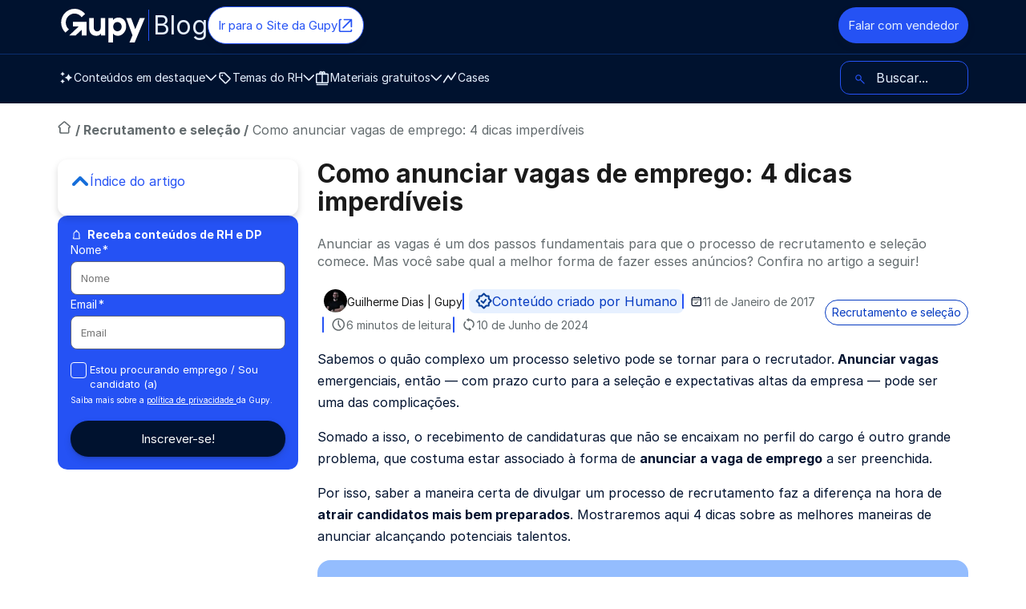

--- FILE ---
content_type: text/html; charset=UTF-8
request_url: https://www.gupy.io/blog/como-anunciar-vagas-de-emprego
body_size: 51494
content:
<!doctype html><html lang="pt-BR" prefix="og: http://ogp.me/ns#"><head>
		<meta charset="utf-8">
		<title>Como anunciar vagas de emprego: 4 dicas imperdíveis</title>
		<meta name="description" content="Como anunciar vaga de emprego: redes sociais, ferramentas gratuitas, plataformas de R&amp;S e muito mais. Veja todas as dicas!">
		<meta property="og:title" content="Como anunciar vagas de emprego: 4 dicas imperdíveis">
		<meta property="og:description" content="Como anunciar vaga de emprego: redes sociais, ferramentas gratuitas, plataformas de R&amp;S e muito mais. Veja todas as dicas!">
		<meta property="og:url" content="https://www.gupy.io/blog/como-anunciar-vagas-de-emprego">
		
		<meta name="image" property="og:image" content="https://cdn2.hubspot.net/hub/3299491/hubfs/4-dicas-para-fazer-a-divulgacao-de-vagas-e-atrair-os-candidatos-mais-adequados.jpg?width=500&amp;name=4-dicas-para-fazer-a-divulgacao-de-vagas-e-atrair-os-candidatos-mais-adequados.jpg">
		<link rel="preload" as="image" href="https://www.gupy.io/hs-fs/hubfs/4-dicas-para-fazer-a-divulgacao-de-vagas-e-atrair-os-candidatos-mais-adequados.jpg?width=500&amp;name=4-dicas-para-fazer-a-divulgacao-de-vagas-e-atrair-os-candidatos-mais-adequados.jpg">
		
		<meta name="viewport" content="width=device-width, initial-scale=1">
		<meta name="theme-color" content="#010b21">
		<meta http-equiv="cache-control" content="max-age=31536000">
		<meta http-equiv="expires" content="0">
		<meta http-equiv="expires" content="Tue, 01 Jan 1980 1:00:00 GMT">
		<meta name="viewport" content="width=device-width, initial-scale=1">

    
    <meta property="og:description" content="Como anunciar vaga de emprego: redes sociais, ferramentas gratuitas, plataformas de R&amp;S e muito mais. Veja todas as dicas!">
    <meta property="og:title" content="Como anunciar vagas de emprego: 4 dicas imperdíveis">
    <meta name="twitter:description" content="Como anunciar vaga de emprego: redes sociais, ferramentas gratuitas, plataformas de R&amp;S e muito mais. Veja todas as dicas!">
    <meta name="twitter:title" content="Como anunciar vagas de emprego: 4 dicas imperdíveis">

    

    

    <style>
a.cta_button{-moz-box-sizing:content-box !important;-webkit-box-sizing:content-box !important;box-sizing:content-box !important;vertical-align:middle}.hs-breadcrumb-menu{list-style-type:none;margin:0px 0px 0px 0px;padding:0px 0px 0px 0px}.hs-breadcrumb-menu-item{float:left;padding:10px 0px 10px 10px}.hs-breadcrumb-menu-divider:before{content:'›';padding-left:10px}.hs-featured-image-link{border:0}.hs-featured-image{float:right;margin:0 0 20px 20px;max-width:50%}@media (max-width: 568px){.hs-featured-image{float:none;margin:0;width:100%;max-width:100%}}.hs-screen-reader-text{clip:rect(1px, 1px, 1px, 1px);height:1px;overflow:hidden;position:absolute !important;width:1px}
</style>


<script>function loadHSCssAsync(id){const el = document.querySelector(id);el.rel = "stylesheet";}</script>



<link id="a44fde8c7201a542af33c34047dde1886" class="hs-async-css" rel="preload" href="https://www.gupy.io/hubfs/hub_generated/template_assets/1/95340154522/1765977104668/template_base.min.css" as="style">
<script>loadHSCssAsync("#a44fde8c7201a542af33c34047dde1886")</script>

<noscript><link rel="stylesheet" href="https://www.gupy.io/hubfs/hub_generated/template_assets/1/95340154522/1765977104668/template_base.min.css"></noscript>



<link id="a4d0e8e82ee14b9839c05ae3c3829278b" class="hs-async-css" rel="preload" href="https://www.gupy.io/hubfs/hub_generated/template_assets/1/95855015090/1765896525401/template_forms.min.css" as="style">
<script>loadHSCssAsync("#a4d0e8e82ee14b9839c05ae3c3829278b")</script>

<noscript><link rel="stylesheet" href="https://www.gupy.io/hubfs/hub_generated/template_assets/1/95855015090/1765896525401/template_forms.min.css"></noscript>

<link class="hs-async-css" rel="preload" href="https://www.gupy.io/hubfs/hub_generated/template_assets/1/170405798581/1766071762774/template_blog-post-v4-0624.min.css" as="style" onload="this.onload=null;this.rel='stylesheet'">
<noscript><link rel="stylesheet" href="https://www.gupy.io/hubfs/hub_generated/template_assets/1/170405798581/1766071762774/template_blog-post-v4-0624.min.css"></noscript>
<link class="hs-async-css" rel="preload" href="https://www.gupy.io/hubfs/hub_generated/template_assets/1/154042097162/1740058548955/template_cta-produtos-base.min.css" as="style" onload="this.onload=null;this.rel='stylesheet'">
<noscript><link rel="stylesheet" href="https://www.gupy.io/hubfs/hub_generated/template_assets/1/154042097162/1740058548955/template_cta-produtos-base.min.css"></noscript>

<style>
  .cta-products-card {
    background: linear-gradient(180deg, var(--neutral-0) 100px, var(--primary-1000) 100px);
  }
  @media (min-width: 80em) {
    .cta-products-card {
      background: linear-gradient(180deg,var(--neutral-0) 200px,var(--primary-1000) 200px);
    }
  }
</style>

<link class="hs-async-css" rel="preload" href="https://www.gupy.io/hubfs/hub_generated/template_assets/1/95855015090/1765896525401/template_forms.min.css" as="style" onload="this.onload=null;this.rel='stylesheet'">
<noscript><link rel="stylesheet" href="https://www.gupy.io/hubfs/hub_generated/template_assets/1/95855015090/1765896525401/template_forms.min.css"></noscript>
<link class="hs-async-css" rel="preload" href="https://www.gupy.io/hubfs/hub_generated/template_assets/1/118920346014/1736882435606/template_footer-blog.min.css" as="style" onload="this.onload=null;this.rel='stylesheet'">
<noscript><link rel="stylesheet" href="https://www.gupy.io/hubfs/hub_generated/template_assets/1/118920346014/1736882435606/template_footer-blog.min.css"></noscript>
<link class="hs-async-css" rel="preload" href="https://www.gupy.io/hubfs/hub_generated/template_assets/1/115293766155/1749054235886/template_blog-b2b-listing.css" as="style" onload="this.onload=null;this.rel='stylesheet'">
<noscript><link rel="stylesheet" href="https://www.gupy.io/hubfs/hub_generated/template_assets/1/115293766155/1749054235886/template_blog-b2b-listing.css"></noscript>

    <script type="application/ld+json">
{
  "mainEntityOfPage" : {
    "@type" : "WebPage",
    "@id" : "https://www.gupy.io/blog/como-anunciar-vagas-de-emprego"
  },
  "author" : {
    "name" : "Guilherme Dias | Gupy",
    "url" : "https://www.gupy.io/blog/author/guilherme-dias-gupy",
    "@type" : "Person"
  },
  "headline" : "Como anunciar vagas de emprego: 4 dicas imperdíveis",
  "datePublished" : "2017-01-11T20:41:20.000Z",
  "dateModified" : "2024-06-10T13:56:41.733Z",
  "publisher" : {
    "name" : "Gupy",
    "logo" : {
      "url" : "https://www.gupy.io/hubfs/logo-azul.svg",
      "@type" : "ImageObject"
    },
    "@type" : "Organization"
  },
  "@context" : "https://schema.org",
  "@type" : "BlogPosting",
  "image" : [ "https://www.gupy.io/hubfs/4-dicas-para-fazer-a-divulgacao-de-vagas-e-atrair-os-candidatos-mais-adequados.jpg" ]
}
</script>



    



<meta name="robots" content="index,follow,max-image-preview:large">
 
 
<script>
  document.addEventListener("DOMContentLoaded", function () {
    document.querySelectorAll("link.hs-async-css[rel='preload']").forEach(link => {
      link.rel = "stylesheet"; 
    });
  }); 
</script>




<script src="https://cdn.privacytools.com.br/public_api/banner/autoblock/v3/nzko21114111.js?t=1" defer></script>



<style>  
  
  @font-face{font-family:"Inter";src:url("https://www.gupy.io/hubfs/raw_assets/public/0-base/fonts/Inter-Regular.woff2") format("woff2");font-weight:400;font-optical-sizing:auto;font-style:normal;font-display:swap}@font-face{font-family:"Inter";src:url("https://www.gupy.io/hubfs/raw_assets/public/0-base/fonts/Inter-Bold.woff2") format("woff2");font-weight:700;font-optical-sizing:auto;font-style:bold;font-display:swap}
</style>
<style>
	.skip-link{position:absolute;top:-9999px;left:-9999px}.skip-link:has(a:focus-visible),.skip-link:has(a:focus){position:fixed;top:0;left:0;width:-moz-fit-content;width:fit-content;height:-moz-fit-content;height:fit-content;z-index:9999;background:#fff;color:#13335f;font-size:1rem;padding:1rem;text-align:center}
	a,button{outline:2px solid #ffffff00}a:hover,button:hover{outline:2px dashed #ffffff00}
	:focus-visible{outline:2px solid var(--title-color)!important;outline-offset:4px}
	:focus{outline:2px solid #ffffff00;outline-offset:4px}
</style>


  <style>.async-hide { opacity: 0 !important} </style>
  <script async>(function(a,s,y,n,c,h,i,d,e){s.className+=' '+y;h.start=1*new Date;
  h.end=i=function(){s.className=s.className.replace(RegExp(' ?'+y),'')};
  (a[n]=a[n]||[]).hide=h;setTimeout(function(){i();h.end=null},c);h.timeout=c;
  })(window,document.documentElement,'async-hide','dataLayer',4000,
  {'GTM-NGBG33H':true});</script>



<!-- Begin partial -->

<script>
  function mainGetQueryParams() {
    return new URLSearchParams(window.location.search);
  }

  function mergeParams(url) {
    const urlObj = new URL(url, window.location.origin);
    const currentParams = mainGetQueryParams();
    const newParams = new URLSearchParams(urlObj.search);

    currentParams.forEach((value, key) => {
      if (!newParams.has(key)) {
        newParams.set(key, value);
      }
    });

    urlObj.search = newParams.toString();
    return urlObj.toString();
  }

  
  function customRedirect(url){
    const newUrl = mergeParams(url);
    location.assign(newUrl);
  }

  (function () {
    
    window.addEventListener('load', ()=>{
      
      document.querySelectorAll("a").forEach(link => {

        //Ignora se for somente uma ancora
        if(link.getAttribute("href")?.startsWith("#")) return

        link.addEventListener("click", function (event) {
          let url = mergeParams(event.currentTarget.href);

          
          const dataUTM = event.currentTarget.getAttribute("data-utm");
          if (dataUTM) {
            const urlObj = new URL(url, window.location.origin);
            const utmParams = new URLSearchParams(dataUTM);
            utmParams.forEach((value, key) => {
              urlObj.searchParams.set(key, value);
            });
            url = urlObj.toString();
          }

          event.currentTarget.href = url;
        });
      });
    })
  })();


  
  
    if (window.location.hostname == 'gupy.io'){
      customRedirect(`https://www.${window.location.href.split("://")[1]}`);
    }
  

</script>

<!-- End partial -->

<!-- Begin partial -->


  










  



















<!-- End partial -->
<link rel="amphtml" href="https://www.gupy.io/blog/como-anunciar-vagas-de-emprego?hs_amp=true">

<meta property="og:image" content="https://www.gupy.io/hubfs/4-dicas-para-fazer-a-divulgacao-de-vagas-e-atrair-os-candidatos-mais-adequados.jpg">
<meta property="og:image:width" content="1130">
<meta property="og:image:height" content="753">
<meta property="og:image:alt" content="Como anunciar vagas">
<meta name="twitter:image" content="https://www.gupy.io/hubfs/4-dicas-para-fazer-a-divulgacao-de-vagas-e-atrair-os-candidatos-mais-adequados.jpg">
<meta name="twitter:image:alt" content="Como anunciar vagas">

<meta property="og:url" content="https://www.gupy.io/blog/como-anunciar-vagas-de-emprego">
<meta name="twitter:card" content="summary_large_image">

<link rel="canonical" href="https://www.gupy.io/blog/como-anunciar-vagas-de-emprego">

<meta property="og:type" content="article">
<link rel="alternate" type="application/rss+xml" href="https://www.gupy.io/blog/rss.xml">
<meta name="twitter:domain" content="www.gupy.io">

<meta http-equiv="content-language" content="pt-br">





<script type="application/ld+json">{"@context":"https://schema.org","@type":"FAQPage","mainEntity":[{"@type":"Question","name":"Como anunciar vagas de emprego?","acceptedAnswer":{"@type":"Answer","text":"1. Aproveite o que as ferramentas gratuitas oferecem;
2. Vá aonde os seus candidatos estão;
3. Divulgue em portais segmentados;
4. Seja claro ao declarar as informações."}}]}</script>
    
		
    
    



    



    
		<!-- Begin partial -->
<style>
  .skip-links,header {
    top:0;
    position:fixed
  }
  header .header__overlay,header .header__wrapper nav {
    opacity:0;
    visibility:hidden;
    transition:.3s ease-in-out
  }
  .skip-links,header nav>ul,header nav>ul>li ul {
    margin:0;
    list-style-type:none
  }
  header .header__overlay,header .header__wrapper,header .header__wrapper nav,header a,header button,header nav>ul>li ul,header nav>ul>li>a svg,header nav>ul>li>button svg {
    transition:.3s ease-in-out
  }
  header,header nav .mobile-ctas a {
    width:100%
  }
  .skip-links li a,header a {
    text-decoration:none
  }
  .skip-links {
    left:-99999;
    display:flex;
    padding:0;
    flex-direction:row;
    z-index:23;
    opacity:0;
    pointer-events:none
  }
  .skip-links:has(a:focus-visible) {
    left:50%;
    transform:translateX(-50%);
    opacity:1;
    pointer-events:all
  }
  .skip-links li:first-of-type a {
    border-radius:0 0 0 12px
  }
  .skip-links li:last-of-type a {
    border-radius:0 0 12px
  }
  .skip-links li a {
    text-transform:uppercase;
    color:var(--primary-800);
    background-color:var(--primary-100);
    padding:.5rem;
    line-height:100%;
    display:inline-flex
  }
  .skip-links li a:focus-visible,.skip-links li a:hover {
    outline:goldenrod dashed 2px;
    background-color:var(--primary-500)
  }
  header {
    left:0;
    z-index:22;
    max-height:95vh;
    overflow-y:auto
  }
  header .header__wrapper {
    display:flex;
    flex-direction:column;
    overflow-y:hidden;
/*     max-height:98px; */
    max-height:64px;
  }
  header .header__wrapper:has(.menu[aria-expanded=true]) {
    max-height:95vh
  }
  header .header__wrapper:has(.menu[aria-expanded=true]) nav {
    opacity:1;
    visibility:visible
  }
  header .header__title {
/*     padding:2rem 0; */
    padding:16px 0;
    display:flex;
    justify-content:space-between
  }
  header .header__title .menu {
    background:0 0;
    border:none;
    cursor:pointer;
    display:flex;
    flex:none;
    flex-direction:column;
    height:34px;
    width:34px;
    justify-content:space-between;
    padding:0
  }
  header .header__title .menu span {
    background-color:var(--primary-100);
    border-radius:1.5px;
    display:block;
    height:3px;
    width:32px;
    transition:.3s ease-in-out
  }
  header .header__title .menu[aria-expanded=true] span:first-child {
    transform:translateY(16px) rotate(45deg) scale(1.3)
  }
  header .header__title .menu[aria-expanded=true] span:nth-child(2) {
    opacity:0
  }
  header .header__title .menu[aria-expanded=true] span:nth-child(3) {
    transform:translateY(-15px) rotate(-45deg) scale(1.3)
  }
  header .header__logo {
    align-items:center;
    gap:6px;
    height:32px;
    width:-moz-fit-content;
    width:fit-content
  }
  header .header__logo span {
    font-size:1.5rem;
    position:relative;
    padding-left:6px
  }
  header .header__logo span:before {
    content:"";
    position:absolute;
    left:0;
    top:15%;
    width:1px;
    height:70%;
    background:var(--secondary-600)
  }
  header .header__logo img {
    height: 32px;
    width: 80px
  }
  header .header__overlay {
    width:100vw;
    height:128px;
    position:fixed;
    top:85px;
    left:0;
    border-top:1px solid var(--primary-800);
    background:var(--bg-color);
    z-index:-1;
    pointer-events:none;
    box-shadow:var(--shadow-3);
    transform:translateY(10px)
  }
  header .header__overlay.show {
    opacity:1;
    visibility:visible;
    pointer-events:all;
    transform:translateY(0)
  }
  header .container {
    height:100%;
    position:relative;
    z-index:2
  }
  header nav {
    display:flex;
    flex-direction:column;
    gap:2rem;
    padding-bottom:2rem
  }
  header nav>ul {
    display:flex;
    flex-direction:column;
    padding:0
  }
  header nav>ul>li {
    padding:0
  }
  header nav>ul>li>a,header nav>ul>li>button {
    font-weight:700;
    padding:10px 0
  }
  header nav>ul>li:has(button[aria-expanded=true]) .header__dropdown {
    opacity:1;
    visibility:visible;
    position:all
  }
  header nav>ul>li .header__dropdown {
    opacity:0;
    visibility:hidden;
    position:none
  }
  header nav>ul>li .contents-dropdown li a,header nav>ul>li .contents-dropdown li a .title-card {
    display:inline-block
  }
  header nav>ul>li .contents-dropdown li a .title-card:after {
    content:"🡥";
    display:inline-block;
    margin-left:6px
  }
  header nav>ul>li ul {
    padding:0;
    max-height:0;
    overflow:hidden
  }
  header nav>ul>li ul li {
    padding:.5rem;
    border-bottom:1px solid var(--secondary-500)
  }
  header nav>ul>li:has([aria-expanded=true]) ul{
    max-height:500px !important;
  }
	header nav > ul > li ul.listbox--open {
    max-height: 500px !important;
  }
  header nav>ul>li:has([aria-expanded=true])+.header__dropdown {
    opacity:1;
    visibility:visible;
    pointer-events:all
  }
  header nav>ul>li:has([aria-expanded=true]) .icon--dropdown {
    color:var(--secondary-500);
    transform:rotate(180deg)
  }
  header nav>ul>li.search-menu-item {
    order:-1;
    position:relative;
    margin-bottom:2rem
  }
  header nav>ul>li.search-menu-item svg {
    position:absolute;
    top:10px;
    left:10px;
    width:14px;
    height:14px;
    color:var(--secondary-600)
  }
  header nav>ul>li.search-menu-item form {
    max-width:unset!important;
    flex-direction:row
  }
  header nav>ul>li.search-menu-item form .submit {
    width:50px;
    overflow:hidden;
    margin:3px 0 0 -50px;
    height:42px
  }
  header nav>ul>li.search-menu-item form button {
    height:42px;
    width:50px!important;
    border-radius:0 12px 12px 0!important;
    padding:8px 0!important;
    margin-top:0!important;
    transition:.3s ease-in-out!important;
    opacity:0!important;
    display:flex;
    justify-content:center;
    align-items:center;
    background:var(--btn-bg-color);
		visibility: hidden;
  }
	@media (min-width: 80em){
		header nav>ul>li.search-menu-item form button {
      height:47px;
		}
	}
  header nav>ul>li.search-menu-item form button svg {
    position:relative!important;
    color:var(--neutral-0);
    top:0!important;
    left:0
  }
  header nav>ul>li.search-menu-item form button:hover svg {
    color:var(--neutral-0)
  }
  header nav>ul>li.search-menu-item form.focused button {
    opacity:1!important;
		visibility: visible;
  }
  header nav>ul>li.search-menu-item form input[type=search] {
    border-radius:12px;
    border:1px solid var(--secondary-600);
    background:0 0;
    text-indent:2rem;
    color:var(--primary-100);
    margin-top:0!important
  }
  header nav>ul>li.search-menu-item form input[type=search]::-moz-placeholder {
    color:var(--primary-100);
    text-indent:2rem
  }
  header nav>ul>li.search-menu-item form input[type=search]::placeholder {
    color:var(--primary-100);
    text-indent:2rem
  }
  header nav .mobile-ctas {
    display:flex;
    flex-direction:column;
    gap:1rem
  }
  header a,header button {
    display:inline-flex;
    align-items:center;
    gap:6px;
    color:var(--primary-100)!important;
    font-size:.875rem;
    width:100%
  }
  header a:not(.btn):hover,header button:not(.btn):hover {
    color:var(--secondary-600)!important
  }
  header a svg.icon,header button svg.icon {
    width:20px!important;
    height:20px!important;
    margin:0!important;
    padding:0!important
  }
  header a svg.icon:nth-of-type(2),header button svg.icon:nth-of-type(2) {
    width:14px!important;
    height:12px!important
  }
  header a.btn {
    min-width:-moz-fit-content;
    min-width:fit-content;
    padding:12px;
  }
  header button {
    background:0 0;
    border:0;
    border-bottom:1px solid var(--primary-800)
  }
  header button[aria-expanded=true] {
    color:var(--secondary-500)!important;
    border-bottom:2px solid var(--secondary-500)
  }
  @media (max-width:79.9375em) {
    header .content-card .content-card__info,header .content-card .content-card__tag,header .content-card .link,header .content-card img,header .content-card p,header .header__dropdown img,header .header__dropdown svg,header .header__dropdown-footer,header .header__dropdown-titles {
      display:none
    }
    header .desktop-only {
      display:none!important
    }
  }
  main {
    margin-top:98px
  }
  @media (min-width:80em) {
    header .header__title p,header .header__wrapper nav ul li .header__dropdown-titles p:not(.subtitle),header button[aria-expanded=true] {
      font-weight:700
    }
    header .header__wrapper nav ul li .content-card__text span.link,header .header__wrapper nav ul li a:hover svg,header .header__wrapper nav ul li button:hover svg {
      color:var(--secondary-600)
    }
    header .header__title a.btn--secondary,header .header__wrapper nav ul li .content-card__author:hover {
      color:var(--secondary-600)!important
    }
    header {
      overflow:unset;
      overflow-x:clip
    }
    header:before {
      content:"";
      width:100%;
      height:1px;
      background:var(--primary-800);
      left:0;
      top:67px;
      position:absolute
    }
    header .mb-only {
      display:none!important
    }
    header .header__logo {
      height:45px!important
    }
    header .header__logo span {
      font-size:2rem
    }
    header .header__logo span:before {
      top:5%;
      height:90%
    }
    header .header__logo img {
      height:42px;
      width:113px
    }
    header .header__wrapper {
      display:flex;
      flex-direction:column;
      max-height:unset;
      overflow:unset
    }
    header .header__title {
      display:flex;
      gap:1rem;
      align-items:center;
      padding:8px 0
    }
    header .header__title a {
      display:inline-flex;
      height:-moz-fit-content;
      height:fit-content;
      font-size:.9375rem;
      width:-moz-fit-content;
      width:fit-content
    }
    header .header__title a.btn--primary {
      margin-left:auto
    }
    header .header__wrapper nav {
      opacity:1;
      visibility:visible;
      display:block;
      width:100%;
      height:100%;
      position:relative;
      padding:0
    }
    header .header__wrapper nav ul {
      list-style:none;
      margin:7px 0 3px;
      padding:0;
      display:flex;
      align-items:center;
      justify-content:flex-start;
      flex-direction:row;
      gap:20px;
      width:100%
    }
    header .header__wrapper nav ul li {
      display:flex;
      flex-direction:column
    }
    header .header__wrapper nav ul li:not(:has(.show-overlay)) {
      position:relative
    }
    header .header__wrapper nav ul li ul {
      margin:0
    }
    header .header__wrapper nav ul li a,header .header__wrapper nav ul li button {
      font-weight:400;
			cursor: pointer;
    }
    header .header__wrapper nav ul li a svg,header .header__wrapper nav ul li button svg {
      color:var(--primary-100)
    }
    header .header__wrapper nav ul li.search-menu-item {
      order:unset;
      margin-left:auto;
      margin-bottom:0;
      width:100%;
      max-width:160px;
      transition:.3s ease-in-out
    }
		header .header__wrapper nav ul li.search-menu-item:has(form.focused){
      max-width:295px !important;
    }
		header .header__wrapper nav ul li.search-menu-item.focused {
      max-width:295px !important;
    }
    header .header__wrapper nav ul li.search-menu-item svg {
      top:14px
    }
    header .header__wrapper nav ul li.search-menu-item form input {
      font-size:1rem!important;
      height:42px
    }
    header .header__wrapper nav ul li.search-menu-item form .submit {
      height:50px
    }
    header .header__wrapper nav ul li.search-menu-item form .submit button {
      padding:11px 0!important
    }
    header .header__wrapper nav ul li .header__dropdown {
      opacity:0;
      visibility:hidden;
      pointer-events:none;
      position:absolute;
      top:calc(100% - 2px);
      left:0;
      width:-moz-fit-content;
      width:fit-content;
      border-radius:12px;
      border:1px solid var(--secondary-500);
      background-color:var(--bg-color);
      box-shadow:var(--shadow-3);
      transform:translateY(10px);
      transition:.3s ease-in-out;
      display:flex;
      flex-direction:column;
      gap:1rem;
      padding:2rem
    }
    header .header__wrapper nav ul li .header__dropdown-titles {
      display:flex;
      flex-direction:column;
      gap:4px;
      color: var(--neutral-0)
    }
    header .header__wrapper nav ul li .header__dropdown-footer {
      width:100%;
      display:flex;
      justify-content:space-between
    }
    header .header__wrapper nav ul li .header__dropdown ul {
      display:grid!important;
      gap:1rem
    }
    header .header__wrapper nav ul li .header__dropdown ul li {
      padding:0;
      width:100%;
      border-bottom:none;
      height:100%
    }
    header .header__wrapper nav ul li .header__dropdown ul li a {
      padding:0;
      height:100%
    }
    header .header__wrapper nav ul li .header__dropdown.contents-dropdown li a h3:after {
      content:unset
    }
    header .header__wrapper nav ul li .header__dropdown.contents-dropdown .header__dropdown-footer {
      justify-content:center
    }
    header .header__wrapper nav ul li .header__dropdown.contents-dropdown ul {
      grid-auto-flow:column;
      gap:10px
    }
    header .header__wrapper nav ul li .header__dropdown.minicards-dropdown ul {
      grid-template-columns:repeat(4,140px)
    }
    header .header__wrapper nav ul li .header__dropdown.minicards-dropdown ul li a {
      display:flex;
      flex-direction:column;
      gap:12px;
      text-align:center
    }
    header .header__wrapper nav ul li .header__dropdown.iconcards-dropdown:has(.header__dropdown-footer) ul {
      border-bottom:1px solid var(--secondary-500);
      padding-bottom:1rem
    }
    header .header__wrapper nav ul li .header__dropdown.iconcards-dropdown ul {
      grid-template-columns:repeat(4,102px)
    }
    header .header__wrapper nav ul li .header__dropdown.iconcards-dropdown ul li a {
      display:flex;
      flex-direction:column;
      gap:1rem;
      text-align:center
    }
    header .header__wrapper nav ul li .header__dropdown.iconcards-dropdown ul li a .icon-wrapper {
      background-color:var(--primary-800);
      border-radius:12px;
      padding:1rem!important;
      display: flex
    }
    header .header__wrapper nav ul li .header__dropdown.iconcards-dropdown ul li a .icon-wrapper svg {
      width:30px!important;
      height:30px!important
    }
    header .header__wrapper nav ul li .header__dropdown.iconcards-dropdown .header__dropdown-footer {
      gap:1rem;
      justify-content:space-evenly
    }
    header .header__wrapper nav ul li .header__dropdown.iconcards-dropdown .header__dropdown-footer a {
      display:flex;
      flex-direction:column;
      text-align:left;
      width:-moz-fit-content;
      width:fit-content
    }
    header .header__wrapper nav ul li .header__dropdown.iconcards-dropdown .header__dropdown-footer a div {
      display:flex;
      flex-direction:column;
      text-align:left;
      width:100%
    }
    header .header__wrapper nav ul li .header__dropdown.iconcards-dropdown .header__dropdown-footer a p {
      display:inline-block
    }
    header .header__wrapper nav ul li .header__dropdown.iconcards-dropdown .header__dropdown-footer a p:after {
      content:"🡥";
      display:inline-block;
      margin-left:6px
    }
    header .header__wrapper nav ul li .header__dropdown.iconcards-dropdown .header__dropdown-footer a span {
      font-size:.75rem;
      color:var(--secondary-500)
    }
    header .header__wrapper nav ul li .content-card {
      display:grid!important;
      grid-template-rows:133px auto;
      border-radius:1rem;
      overflow:hidden;
      text-decoration:none;
      width:260px;
      padding:0;
      gap:0
    }
    header .header__wrapper nav ul li .content-card:after {
      content:unset!important
    }
    header .header__wrapper nav ul li .content-card:hover .content-card__text {
      background:var(--secondary-100)
    }
    header .header__wrapper nav ul li .content-card:hover span.link--animated img,header .header__wrapper nav ul li .content-card:hover span.link--animated svg {
      transform:translateX(4px)
    }
    header .header__wrapper nav ul li .content-card:hover span.link--animated:before {
      width:100%
    }
    header .header__wrapper nav ul li .content-card > img {
      height:100%;
      width:100%;
      -o-object-fit:cover;
      object-fit:cover;
      border-bottom:1px solid var(--secondary-300)
    }
    header .header__wrapper nav ul li .content-card__text {
      display:flex;
      flex-direction:column;
      gap:10px;
      background:var(--neutral-0);
      color:var(--neutral-800);
      padding:0 1rem 1rem;
      transition:.3s ease-in-out;
      height:100%
    }
    header .header__wrapper nav ul li .content-card__text h3 {
      color:var(--primary-1000)
    }
    header .header__wrapper nav ul li .content-card__text p:not(.title-card) {
      color:var(--neutral-800);
      flex-grow:1;
      font-size:.875rem
    }
    header .header__wrapper nav ul li .content-card__text span.link svg {
      height:16px
    }
    header .header__wrapper nav ul li .content-card__tag {
      display:flex;
      flex-direction:row;
      align-items:center;
      justify-content:center;
      padding:8px 16px!important;
      gap:10px;
      font-size:12px;
      width:-moz-fit-content;
      width:fit-content;
      margin-top:-1rem;
      text-align:center;
      background-color:var(--secondary-600);
      border-radius:2rem;
      color:var(--neutral-0);
      text-decoration:none
    }
    header .header__wrapper nav ul li .content-card__tag:focus-visible,header .header__wrapper nav ul li .content-card__tag:hover {
      background-color:var(--secondary-800)
    }
    header .header__wrapper nav ul li .content-card__info {
      display:flex;
      flex-wrap:wrap;
      gap:6px;
      width:100%;
      position:relative;
      align-items:center
    }
    header .header__wrapper nav ul li .content-card__info .reading-time {
      font-size:.75rem;
      display:flex;
      align-items:center;
      gap:4px;
      position:relative;
      flex-grow:1;
      order:3
    }
    header .header__wrapper nav ul li .content-card__info .reading-time svg {
      width:15px;
      height:15px;
      margin:0
    }
    header .header__wrapper nav ul li .content-card__author {
      display:flex;
      gap:4px;
      align-items:center;
      color:var(--secondary-300)!important;
      text-decoration:none;
      order:1
    }
    header .content-card__author .author-name {
      font-size:.75rem!important
    }
    header .content-card__author img {
      width:20px;
      height:20px;
      border-radius:20px
    }
    header .header__wrapper nav ul li .content-card.content-card--selected .content-card__text {
      background:var(--primary-800);
      color:var(--neutral-0)!important
    }
    header .header__wrapper nav ul li .content-card.content-card--selected .content-card__text .link,header .header__wrapper nav ul li .content-card.content-card--selected .content-card__text h3,header .header__wrapper nav ul li .content-card.content-card--selected .content-card__text p {
      color:var(--neutral-0);
      flex-grow:1
    }
    header .header__wrapper nav ul li .content-card.content-card--selected .content-card__text .link svg,header .header__wrapper nav ul li .content-card.content-card--selected:hover svg {
      color:var(--neutral-0)!important
    }
    header .header__wrapper nav ul li .content-card.content-card--selected:hover .content-card__text {
      background:var(--secondary-800)
    }
    header .header__wrapper nav ul li .content-card.content-card--selected:nth-last-of-type(2) {
      grid-area:sf
    }
    header .header__wrapper nav ul li .content-card.content-card--selected:last-of-type {
      grid-area:sl
    }
    header button {
      background:0 0;
      border:0;
      padding:0
    }
    header button[aria-expanded=true]+.header__dropdown {
      opacity:1!important;
      visibility:visible!important;
      pointer-events:all!important;
      transform:translateY(0)
    }
    main {
      margin-top:125px
    }
  }
  @media (max-width:79em) {
    .hide-on-mb {
      display:none
    }
  }
  @media (max-height:640px) {
    header .header__wrapper nav ul li .header__dropdown {
      padding:1rem 2rem
    }
    header .header__wrapper nav ul li .content-card {
      grid-template-rows:113px auto
    }
    header .header__wrapper nav ul li .content-card__text {
      padding:0 1rem .5rem
    }
  }
  #cover .btn-header,a.btn-blue {
    border:1px solid var(--primary)!important
  }
  #cover .btn-header,p.credits a {
    color:var(--primary)!important
  }
  #cover h1,#headings h2,.blog-index__post-content a {
    color:var(--title-color)!important
  }
  # # section.azulclaro,.blog-index__post--material {
    background:#e8f1ff!important
  }
  #cover h1,#headings h2 {
    font-family:var(--title-font-family)!important
  }
  a.btn-blue {
    background:var(--primary)!important
  }
  a.btn-blue:hover {
    background:var(--primary-dark)!important
  }
  #cover .btn-header {
    border-radius:12px!important;
    min-height:20px!important
  }
  #material .box-azul {
    background:var(--secondary-dark)!important
  }
  .blog-index__post--material a.tag-post {
    background:#a3c8ff!important;
    color:#1666db!important
  }
  a.tag-post {
    color:#888!important
  }
  #cover a.btn-big {
    padding:16px 0!important
  }
  @media (min-width:80em) {
    .post header .post_author:before {
      background-color:#e8f1ff!important
    }
    #cover a.btn-big {
      min-width:195px!important;
      padding:16px 0!important;
      margin-right:8px!important
    }
    #material label,#material span,#newsletter label,#newsletter span,#newsletter-footer label,#newsletter-footer span {
      color:#fff!important
    }
    section.azulmarinho {
      background:var(--secondary-dark)!important
    }
    #newsletter form input.hs-button,#newsletter-footer input[type=submit] {
      background:var(--primary)!important
    }
    #newsletter form input.hs-button:hover,#newsletter-footer input[type=submit]:hover {
      background:var(--primary-dark)!important;
      border-color:var(--primary-dark)!important;
      outline:2px solid var(--primary-dark)!important;
      outline-offset:-1px
    }
    .newsletter_form .form_body h3.title,.newsletter_form .newsletter_form_button,.post header .post_author address a,.post header h1 {
      color:var(--title-color)!important
    }
    .leadinModal.leadinModal-theme-default.leadinModal-v3 .leadin-preview-wrapper h4,.leadinModal.leadinModal-theme-default.leadinModal-v3 h4,.leadinModal.leadinModal-theme-default.leadinModal-v3.leadinModal-preview .leadin-preview-wrapper h4,.leadinModal.leadinModal-theme-default.leadinModal-v3.leadinModal-preview h4,form .hs-richtext a {
      color:#010b21!important
    }
    
    .post_body blockquote {
      border-left:4px solid #010b21!important
    }
/*     form input.hs-button {
      background:#1666db!important
    }
    form input.hs-button:hover {
      background:#003d97!important;
      border-color:#003d97!important
    } */
    #material .theme-primary-dark form input:not([type=checkbox]):not([type=radio]):hover {
      border-color:none!important
    }
    .leadinModal.leadinModal-theme-default.leadinModal-v3 .leadin-button {
      background:#27add9!important
    }
    .leadinModal.leadinModal-theme-default.leadinModal-v3 .leadin-button:hover {
      background:#308fc5!important
    }
  }

  /* 	reading bar		 */
  #bbs-progress {
    position:fixed;
    top:64px;
    left:0;
    width:100%;
    height:4px;
    -webkit-appearance:none;
    -moz-appearance:none;
    appearance:none;
    border:none;
    background-color:var(--primary-1000);
    z-index:20
  }
  
  body:has(#bbs-progress) .hellobar{
    top: 67px;
  }
  @media (min-width:80em) {
    #bbs-progress {
      top:125px;
    }
    body:has(#bbs-progress) .hellobar{
    top: 129px;
  }
  }
  progress::-webkit-progress-bar {
    background-color:transparent
  }
  progress::-webkit-progress-value {
    border-top-right-radius:0;
    border-bottom-right-radius:0;
    background:var(--secondary-600)
  }
  /* 	end reading bar		 */

  header {
    z-index: 46;
  }
  .hellobar {
    margin-top: 51px;
    top: 64px;
  }

  @media (min-width: 80em) {
    .newsletter_form {
      z-index: 46;
    }
    .hellobar {
      margin-top: 125px;
      top: 125px;
    }
  }
</style>
<!-- End partial -->
  <meta name="generator" content="HubSpot"></head>

	<body>
		


<ul class="skip-links" aria-label="Links rápidos" role="region">
	<li><a href="#main-content" accesskey="c">Conteúdo principal</a></li>
	<li class="hide-on-mb"><a href="#buscar_no_blog" accesskey="b">Buscar no blog</a></li>
</ul>
<header class="theme-primary-darker">
	<div class="container">
		<div class="header__wrapper">
			<div class="header__title">
				<a href="/blog" class="header__logo">
					<img width="113" height="45" src="https://www.gupy.io/hubfs/raw_assets/public/Rebranding-23/0-base/files/logos/logos-gupy/logo-primary.svg" alt="Gupy">
					<span>Blog</span>
				</a>
				
				<a href="https://www.gupy.io/" class="btn btn--secondary desktop-only">Ir para o Site da Gupy
					<svg role="presentation" class="icon">
					<use xlink:href="#take-to"></use></svg>
				</a>
				
				
				<a href="https://info.gupy.io/agendar-demonstracao-menu" class="btn btn--primary desktop-only">Falar com vendedor
<!--           <img width="21" height="21" role="presentation" src="//3299491.fs1.hubspotusercontent-na1.net/hubfs/3299491/raw_assets/public/Rebranding-23/2-blog/blog-b2b/modules/navbar/v1-0523/assets/icon-whatsapp.svg" alt=" →"> -->
				  

        </a>
				
				<button class="menu mb-only" aria-label="Menu" aria-expanded="false" aria-controls="header_nav">
					<span></span>
					<span></span>
					<span></span>
				</button>
			</div>
			<nav id="header_nav">
				<ul>
					
					<li>
						
						<button aria-expanded="false" aria-haspopup="listbox">
							<svg class="icon">
								<use xlink:href="#three-stars"></use>
							</svg>
							<span class="dropdown-1">Conteúdos em destaque</span>
							<svg class="icon icon--dropdown">
								<use xlink:href="#dropdown-arrow"></use>
							</svg>
						</button>
						
						
						<div class="header__dropdown contents-dropdown" id="dropdown-1">
							
							<div class="header__dropdown-titles">
								<p class="title-4">Conteúdos em destaque</p>
								<p class="subtitle">Separamos algumas leituras essenciais para impulsionar o seu RH:</p>
							</div>
							
							<ul role="listbox">
								
								
								
								<li role="listitem">
									<a href="https://www.gupy.io/blog/documentos-para-admissao-checklist" class="content-card content-card--selected">
										<img loading="lazy" width="260" height="133" src="https://www.gupy.io/hs-fs/hubfs/documentos-para-admissao-de-um-funcionario.jpg?width=260&amp;height=133&amp;name=documentos-para-admissao-de-um-funcionario.jpg" data-src="https://f.hubspotusercontent40.net/hub/3299491/hubfs/documentos-para-admissao-de-um-funcionario.jpg?width=200&amp;name=documentos-para-admissao-de-um-funcionario.jpg" role="presentation" alt="Documentos para admissão: confira a lista completa" srcset="https://www.gupy.io/hs-fs/hubfs/documentos-para-admissao-de-um-funcionario.jpg?width=130&amp;height=67&amp;name=documentos-para-admissao-de-um-funcionario.jpg 130w, https://www.gupy.io/hs-fs/hubfs/documentos-para-admissao-de-um-funcionario.jpg?width=260&amp;height=133&amp;name=documentos-para-admissao-de-um-funcionario.jpg 260w, https://www.gupy.io/hs-fs/hubfs/documentos-para-admissao-de-um-funcionario.jpg?width=390&amp;height=200&amp;name=documentos-para-admissao-de-um-funcionario.jpg 390w, https://www.gupy.io/hs-fs/hubfs/documentos-para-admissao-de-um-funcionario.jpg?width=520&amp;height=266&amp;name=documentos-para-admissao-de-um-funcionario.jpg 520w, https://www.gupy.io/hs-fs/hubfs/documentos-para-admissao-de-um-funcionario.jpg?width=650&amp;height=333&amp;name=documentos-para-admissao-de-um-funcionario.jpg 650w, https://www.gupy.io/hs-fs/hubfs/documentos-para-admissao-de-um-funcionario.jpg?width=780&amp;height=399&amp;name=documentos-para-admissao-de-um-funcionario.jpg 780w" sizes="(max-width: 260px) 100vw, 260px">
										<div class="content-card__text">
											<span class="content-card__tag">Departamento pessoal</span>
											<p class="title-card title-6 title--regular">Documentos para admissão: confira a lista completa</p>
											<div class="content-card__info">
												<div class="content-card__author">
													<img loading="lazy" src="https://www.gupy.io/hs-fs/hubfs/Guilherme-Dias-2.jpg?width=1&amp;name=Guilherme-Dias-2.jpg" data-src="https://3299491.fs1.hubspotusercontent-na1.net/hub/3299491/hubfs/Guilherme-Dias-2.jpg?width=20&amp;name=Guilherme-Dias-2.jpg" alt="Guilherme Dias" role="presentation" class="author-pic">
													<p class="author-name">Guilherme Dias</p>
												</div>
											</div>

											<span class="link link--animated">Saiba mais
												<svg role="presentation" class="icon">
													<use xlink:href="#arrow-left-link"></use>
												</svg>
											</span>

										</div>
									</a>
								</li>
								
								<li role="listitem">
									<a href="https://www.gupy.io/blog/cursos-de-rh" class="content-card content-card--selected">
										<img loading="lazy" width="260" height="133" src="https://www.gupy.io/hs-fs/hubfs/curso-rh.jpg/medium.jpg?width=260&amp;height=133&amp;name=medium.jpg" data-src="https://3299491.fs1.hubspotusercontent-na1.net/hub/3299491/hubfs/curso-rh.jpg/medium.jpg?width=200&amp;name=medium.jpg" role="presentation" alt="16 cursos de RH gratuitos e online para você avançar na sua carreira" srcset="https://www.gupy.io/hs-fs/hubfs/curso-rh.jpg/medium.jpg?width=130&amp;height=67&amp;name=medium.jpg 130w, https://www.gupy.io/hs-fs/hubfs/curso-rh.jpg/medium.jpg?width=260&amp;height=133&amp;name=medium.jpg 260w, https://www.gupy.io/hs-fs/hubfs/curso-rh.jpg/medium.jpg?width=390&amp;height=200&amp;name=medium.jpg 390w, https://www.gupy.io/hs-fs/hubfs/curso-rh.jpg/medium.jpg?width=520&amp;height=266&amp;name=medium.jpg 520w, https://www.gupy.io/hs-fs/hubfs/curso-rh.jpg/medium.jpg?width=650&amp;height=333&amp;name=medium.jpg 650w, https://www.gupy.io/hs-fs/hubfs/curso-rh.jpg/medium.jpg?width=780&amp;height=399&amp;name=medium.jpg 780w" sizes="(max-width: 260px) 100vw, 260px">
										<div class="content-card__text">
											<span class="content-card__tag">Recrutamento e seleção</span>
											<p class="title-card title-6 title--regular">16 cursos de RH gratuitos e online para você avançar na sua carreira</p>
											<div class="content-card__info">
												<div class="content-card__author">
													<img loading="lazy" src="https://www.gupy.io/hs-fs/hubfs/marilia-medrado.jpg?width=1&amp;name=marilia-medrado.jpg" data-src="https://3299491.fs1.hubspotusercontent-na1.net/hub/3299491/hubfs/marilia-medrado.jpg?width=20&amp;name=marilia-medrado.jpg" alt="Marília Medrado" role="presentation" class="author-pic">
													<p class="author-name">Marília Medrado</p>
												</div>
											</div>

											<span class="link link--animated">Saiba mais
												<svg role="presentation" class="icon">
													<use xlink:href="#arrow-left-link"></use>
												</svg>
											</span>

										</div>
									</a>
								</li>
								
								<li role="listitem">
									<a href="https://www.gupy.io/blog/cultura-organizacional" class="content-card content-card--selected">
										<img loading="lazy" width="260" height="133" src="https://www.gupy.io/hs-fs/hubfs/cultura-organizacional.webp?width=260&amp;height=133&amp;name=cultura-organizacional.webp" data-src="https://f.hubspotusercontent40.net/hub/3299491/hubfs/cultura-organizacional.webp?width=200&amp;name=cultura-organizacional.webp" role="presentation" alt="Cultura organizacional: o que é, importância, tipos e exemplos" srcset="https://www.gupy.io/hs-fs/hubfs/cultura-organizacional.webp?width=130&amp;height=67&amp;name=cultura-organizacional.webp 130w, https://www.gupy.io/hs-fs/hubfs/cultura-organizacional.webp?width=260&amp;height=133&amp;name=cultura-organizacional.webp 260w, https://www.gupy.io/hs-fs/hubfs/cultura-organizacional.webp?width=390&amp;height=200&amp;name=cultura-organizacional.webp 390w, https://www.gupy.io/hs-fs/hubfs/cultura-organizacional.webp?width=520&amp;height=266&amp;name=cultura-organizacional.webp 520w, https://www.gupy.io/hs-fs/hubfs/cultura-organizacional.webp?width=650&amp;height=333&amp;name=cultura-organizacional.webp 650w, https://www.gupy.io/hs-fs/hubfs/cultura-organizacional.webp?width=780&amp;height=399&amp;name=cultura-organizacional.webp 780w" sizes="(max-width: 260px) 100vw, 260px">
										<div class="content-card__text">
											<span class="content-card__tag">Cultura organizacional</span>
											<p class="title-card title-6 title--regular">Cultura organizacional: o que é, importância, tipos e exemplos</p>
											<div class="content-card__info">
												<div class="content-card__author">
													<img loading="lazy" src="https://www.gupy.io/hs-fs/hubfs/Gabrielle-Armbrust-min.webp?width=1&amp;name=Gabrielle-Armbrust-min.webp" data-src="https://3299491.fs1.hubspotusercontent-na1.net/hub/3299491/hubfs/Gabrielle-Armbrust-min.webp?width=20&amp;name=Gabrielle-Armbrust-min.webp" alt="Gabrielle Armbrust" role="presentation" class="author-pic">
													<p class="author-name">Gabrielle Armbrust</p>
												</div>
											</div>

											<span class="link link--animated">Saiba mais
												<svg role="presentation" class="icon">
													<use xlink:href="#arrow-left-link"></use>
												</svg>
											</span>

										</div>
									</a>
								</li>
								
								<li role="listitem">
									<a href="https://www.gupy.io/blog/admissao-esocial" class="content-card content-card--selected">
										<img loading="lazy" width="260" height="133" src="https://www.gupy.io/hs-fs/hubfs/esocial-admissao.jpg/medium.jpg?width=260&amp;height=133&amp;name=medium.jpg" data-src="https://3299491.fs1.hubspotusercontent-na1.net/hub/3299491/hubfs/esocial-admissao.jpg/medium.jpg?width=200&amp;name=medium.jpg" role="presentation" alt="Admissão no eSocial: regras e mudanças na data de admissão" srcset="https://www.gupy.io/hs-fs/hubfs/esocial-admissao.jpg/medium.jpg?width=130&amp;height=67&amp;name=medium.jpg 130w, https://www.gupy.io/hs-fs/hubfs/esocial-admissao.jpg/medium.jpg?width=260&amp;height=133&amp;name=medium.jpg 260w, https://www.gupy.io/hs-fs/hubfs/esocial-admissao.jpg/medium.jpg?width=390&amp;height=200&amp;name=medium.jpg 390w, https://www.gupy.io/hs-fs/hubfs/esocial-admissao.jpg/medium.jpg?width=520&amp;height=266&amp;name=medium.jpg 520w, https://www.gupy.io/hs-fs/hubfs/esocial-admissao.jpg/medium.jpg?width=650&amp;height=333&amp;name=medium.jpg 650w, https://www.gupy.io/hs-fs/hubfs/esocial-admissao.jpg/medium.jpg?width=780&amp;height=399&amp;name=medium.jpg 780w" sizes="(max-width: 260px) 100vw, 260px">
										<div class="content-card__text">
											<span class="content-card__tag">Departamento pessoal</span>
											<p class="title-card title-6 title--regular">Admissão no eSocial: regras e mudanças na data de admissão</p>
											<div class="content-card__info">
												<div class="content-card__author">
													<img loading="lazy" src="https://www.gupy.io/hs-fs/hubfs/Bruna%20Guimar%C3%A3es-1.jpg?width=1&amp;name=Bruna%20Guimar%C3%A3es-1.jpg" data-src="https://3299491.fs1.hubspotusercontent-na1.net/hub/3299491/hubfs/Bruna%20Guimar%C3%A3es-1.jpg?width=20&amp;name=Bruna%20Guimar%C3%A3es-1.jpg" alt="Bruna Guimarães" role="presentation" class="author-pic">
													<p class="author-name">Bruna Guimarães</p>
												</div>
											</div>

											<span class="link link--animated">Saiba mais
												<svg role="presentation" class="icon">
													<use xlink:href="#arrow-left-link"></use>
												</svg>
											</span>

										</div>
									</a>
								</li>
								
								
							</ul>
							<div class="header__dropdown-footer">
								
								
								
							</div>
						</div>
						
					</li>
					
					<li>
						
						<button aria-expanded="false" aria-haspopup="listbox">
							<svg class="icon">
								<use xlink:href="#tag"></use>
							</svg>
							<span class="dropdown-2">Temas do RH</span>
							<svg class="icon icon--dropdown">
								<use xlink:href="#dropdown-arrow"></use>
							</svg>
						</button>
						
						
						<div class="header__dropdown minicards-dropdown" id="dropdown-2">
							
							<div class="header__dropdown-titles">
								<p class="title-4">Confira os principais Temas do RH</p>
								<p class="subtitle">Ensinamos você a obter resultados reais para um RH estratégico, moderno e de alta performance.</p>
							</div>
							
							<ul role="listbox">
								
								
									
									<li role="listitem">
										<a href="https://www.gupy.io/blog/tag/recrutamento-e-sele%C3%A7%C3%A3o">
										
										<img loading="lazy" width="141" height="74" src="https://www.gupy.io/hs-fs/hubfs/Web%20Growth%20(assets)/Assets%20de%20marca/Rebranding/Imagens-autorais/blog/tema%20recrutamento%20e%20sele%C3%A7%C3%A3o.png?width=141&amp;height=74&amp;name=tema%20recrutamento%20e%20sele%C3%A7%C3%A3o.png" data-src="https://3299491.fs1.hubspotusercontent-na1.net/hub/3299491/hubfs/Web%20Growth%20(assets)/Assets%20de%20marca/Rebranding/Imagens-autorais/blog/tema%20recrutamento%20e%20sele%C3%A7%C3%A3o.png?width=200&amp;name=tema%20recrutamento%20e%20sele%C3%A7%C3%A3o.png" alt="Recrutamento e Seleção" role="presentation" srcset="https://www.gupy.io/hs-fs/hubfs/Web%20Growth%20(assets)/Assets%20de%20marca/Rebranding/Imagens-autorais/blog/tema%20recrutamento%20e%20sele%C3%A7%C3%A3o.png?width=71&amp;height=37&amp;name=tema%20recrutamento%20e%20sele%C3%A7%C3%A3o.png 71w, https://www.gupy.io/hs-fs/hubfs/Web%20Growth%20(assets)/Assets%20de%20marca/Rebranding/Imagens-autorais/blog/tema%20recrutamento%20e%20sele%C3%A7%C3%A3o.png?width=141&amp;height=74&amp;name=tema%20recrutamento%20e%20sele%C3%A7%C3%A3o.png 141w, https://www.gupy.io/hs-fs/hubfs/Web%20Growth%20(assets)/Assets%20de%20marca/Rebranding/Imagens-autorais/blog/tema%20recrutamento%20e%20sele%C3%A7%C3%A3o.png?width=212&amp;height=111&amp;name=tema%20recrutamento%20e%20sele%C3%A7%C3%A3o.png 212w, https://www.gupy.io/hs-fs/hubfs/Web%20Growth%20(assets)/Assets%20de%20marca/Rebranding/Imagens-autorais/blog/tema%20recrutamento%20e%20sele%C3%A7%C3%A3o.png?width=282&amp;height=148&amp;name=tema%20recrutamento%20e%20sele%C3%A7%C3%A3o.png 282w, https://www.gupy.io/hs-fs/hubfs/Web%20Growth%20(assets)/Assets%20de%20marca/Rebranding/Imagens-autorais/blog/tema%20recrutamento%20e%20sele%C3%A7%C3%A3o.png?width=353&amp;height=185&amp;name=tema%20recrutamento%20e%20sele%C3%A7%C3%A3o.png 353w, https://www.gupy.io/hs-fs/hubfs/Web%20Growth%20(assets)/Assets%20de%20marca/Rebranding/Imagens-autorais/blog/tema%20recrutamento%20e%20sele%C3%A7%C3%A3o.png?width=423&amp;height=222&amp;name=tema%20recrutamento%20e%20sele%C3%A7%C3%A3o.png 423w" sizes="(max-width: 141px) 100vw, 141px">
											Recrutamento e Seleção
										
											</a>
									</li>
									
									<li role="listitem">
										<a href="https://www.gupy.io/blog/tag/admiss%C3%A3o-e-onboarding">
										
										<img loading="lazy" width="141" height="74" src="https://www.gupy.io/hs-fs/hubfs/Web%20Growth%20(assets)/Assets%20de%20marca/Rebranding/Imagens-autorais/blog/tema%20admissao.png?width=141&amp;height=74&amp;name=tema%20admissao.png" data-src="https://3299491.fs1.hubspotusercontent-na1.net/hub/3299491/hubfs/Web%20Growth%20(assets)/Assets%20de%20marca/Rebranding/Imagens-autorais/blog/tema%20admissao.png?width=200&amp;name=tema%20admissao.png" alt="Admissão e Onboarding" role="presentation" srcset="https://www.gupy.io/hs-fs/hubfs/Web%20Growth%20(assets)/Assets%20de%20marca/Rebranding/Imagens-autorais/blog/tema%20admissao.png?width=71&amp;height=37&amp;name=tema%20admissao.png 71w, https://www.gupy.io/hs-fs/hubfs/Web%20Growth%20(assets)/Assets%20de%20marca/Rebranding/Imagens-autorais/blog/tema%20admissao.png?width=141&amp;height=74&amp;name=tema%20admissao.png 141w, https://www.gupy.io/hs-fs/hubfs/Web%20Growth%20(assets)/Assets%20de%20marca/Rebranding/Imagens-autorais/blog/tema%20admissao.png?width=212&amp;height=111&amp;name=tema%20admissao.png 212w, https://www.gupy.io/hs-fs/hubfs/Web%20Growth%20(assets)/Assets%20de%20marca/Rebranding/Imagens-autorais/blog/tema%20admissao.png?width=282&amp;height=148&amp;name=tema%20admissao.png 282w, https://www.gupy.io/hs-fs/hubfs/Web%20Growth%20(assets)/Assets%20de%20marca/Rebranding/Imagens-autorais/blog/tema%20admissao.png?width=353&amp;height=185&amp;name=tema%20admissao.png 353w, https://www.gupy.io/hs-fs/hubfs/Web%20Growth%20(assets)/Assets%20de%20marca/Rebranding/Imagens-autorais/blog/tema%20admissao.png?width=423&amp;height=222&amp;name=tema%20admissao.png 423w" sizes="(max-width: 141px) 100vw, 141px">
											Admissão e Onboarding
										
											</a>
									</li>
									
									<li role="listitem">
										<a href="https://www.gupy.io/blog/tag/departamento-pessoal">
										
										<img loading="lazy" width="141" height="74" src="https://www.gupy.io/hs-fs/hubfs/Web%20Growth%20(assets)/Assets%20de%20marca/Rebranding/Imagens-autorais/blog/tema%20departamento%20pessoal.png?width=141&amp;height=74&amp;name=tema%20departamento%20pessoal.png" data-src="https://3299491.fs1.hubspotusercontent-na1.net/hub/3299491/hubfs/Web%20Growth%20(assets)/Assets%20de%20marca/Rebranding/Imagens-autorais/blog/tema%20departamento%20pessoal.png?width=200&amp;name=tema%20departamento%20pessoal.png" alt="Departamento Pessoal" role="presentation" srcset="https://www.gupy.io/hs-fs/hubfs/Web%20Growth%20(assets)/Assets%20de%20marca/Rebranding/Imagens-autorais/blog/tema%20departamento%20pessoal.png?width=71&amp;height=37&amp;name=tema%20departamento%20pessoal.png 71w, https://www.gupy.io/hs-fs/hubfs/Web%20Growth%20(assets)/Assets%20de%20marca/Rebranding/Imagens-autorais/blog/tema%20departamento%20pessoal.png?width=141&amp;height=74&amp;name=tema%20departamento%20pessoal.png 141w, https://www.gupy.io/hs-fs/hubfs/Web%20Growth%20(assets)/Assets%20de%20marca/Rebranding/Imagens-autorais/blog/tema%20departamento%20pessoal.png?width=212&amp;height=111&amp;name=tema%20departamento%20pessoal.png 212w, https://www.gupy.io/hs-fs/hubfs/Web%20Growth%20(assets)/Assets%20de%20marca/Rebranding/Imagens-autorais/blog/tema%20departamento%20pessoal.png?width=282&amp;height=148&amp;name=tema%20departamento%20pessoal.png 282w, https://www.gupy.io/hs-fs/hubfs/Web%20Growth%20(assets)/Assets%20de%20marca/Rebranding/Imagens-autorais/blog/tema%20departamento%20pessoal.png?width=353&amp;height=185&amp;name=tema%20departamento%20pessoal.png 353w, https://www.gupy.io/hs-fs/hubfs/Web%20Growth%20(assets)/Assets%20de%20marca/Rebranding/Imagens-autorais/blog/tema%20departamento%20pessoal.png?width=423&amp;height=222&amp;name=tema%20departamento%20pessoal.png 423w" sizes="(max-width: 141px) 100vw, 141px">
											Departamento Pessoal
										
											</a>
									</li>
									
									<li role="listitem">
										<a href="https://www.gupy.io/blog/tag/treinamento-e-desenvolvimento">
										
										<img loading="lazy" width="141" height="74" src="https://www.gupy.io/hs-fs/hubfs/Web%20Growth%20(assets)/Assets%20de%20marca/Rebranding/Imagens-autorais/blog/tema%20treinamento.png?width=141&amp;height=74&amp;name=tema%20treinamento.png" data-src="https://3299491.fs1.hubspotusercontent-na1.net/hub/3299491/hubfs/Web%20Growth%20(assets)/Assets%20de%20marca/Rebranding/Imagens-autorais/blog/tema%20treinamento.png?width=200&amp;name=tema%20treinamento.png" alt="Treinamento e Desenvolvimento" role="presentation" srcset="https://www.gupy.io/hs-fs/hubfs/Web%20Growth%20(assets)/Assets%20de%20marca/Rebranding/Imagens-autorais/blog/tema%20treinamento.png?width=71&amp;height=37&amp;name=tema%20treinamento.png 71w, https://www.gupy.io/hs-fs/hubfs/Web%20Growth%20(assets)/Assets%20de%20marca/Rebranding/Imagens-autorais/blog/tema%20treinamento.png?width=141&amp;height=74&amp;name=tema%20treinamento.png 141w, https://www.gupy.io/hs-fs/hubfs/Web%20Growth%20(assets)/Assets%20de%20marca/Rebranding/Imagens-autorais/blog/tema%20treinamento.png?width=212&amp;height=111&amp;name=tema%20treinamento.png 212w, https://www.gupy.io/hs-fs/hubfs/Web%20Growth%20(assets)/Assets%20de%20marca/Rebranding/Imagens-autorais/blog/tema%20treinamento.png?width=282&amp;height=148&amp;name=tema%20treinamento.png 282w, https://www.gupy.io/hs-fs/hubfs/Web%20Growth%20(assets)/Assets%20de%20marca/Rebranding/Imagens-autorais/blog/tema%20treinamento.png?width=353&amp;height=185&amp;name=tema%20treinamento.png 353w, https://www.gupy.io/hs-fs/hubfs/Web%20Growth%20(assets)/Assets%20de%20marca/Rebranding/Imagens-autorais/blog/tema%20treinamento.png?width=423&amp;height=222&amp;name=tema%20treinamento.png 423w" sizes="(max-width: 141px) 100vw, 141px">
											Treinamento e Desenvolvimento
										
											</a>
									</li>
									
									<li role="listitem">
										<a href="https://www.gupy.io/blog/tag/cultura-organizacional">
										
										<img loading="lazy" width="141" height="74" src="https://www.gupy.io/hs-fs/hubfs/Web%20Growth%20(assets)/Assets%20de%20marca/Rebranding/Imagens-autorais/blog/tema%20cultura%20organizacional.png?width=141&amp;height=74&amp;name=tema%20cultura%20organizacional.png" data-src="https://3299491.fs1.hubspotusercontent-na1.net/hub/3299491/hubfs/Web%20Growth%20(assets)/Assets%20de%20marca/Rebranding/Imagens-autorais/blog/tema%20cultura%20organizacional.png?width=200&amp;name=tema%20cultura%20organizacional.png" alt="Cultura Organizacional" role="presentation" srcset="https://www.gupy.io/hs-fs/hubfs/Web%20Growth%20(assets)/Assets%20de%20marca/Rebranding/Imagens-autorais/blog/tema%20cultura%20organizacional.png?width=71&amp;height=37&amp;name=tema%20cultura%20organizacional.png 71w, https://www.gupy.io/hs-fs/hubfs/Web%20Growth%20(assets)/Assets%20de%20marca/Rebranding/Imagens-autorais/blog/tema%20cultura%20organizacional.png?width=141&amp;height=74&amp;name=tema%20cultura%20organizacional.png 141w, https://www.gupy.io/hs-fs/hubfs/Web%20Growth%20(assets)/Assets%20de%20marca/Rebranding/Imagens-autorais/blog/tema%20cultura%20organizacional.png?width=212&amp;height=111&amp;name=tema%20cultura%20organizacional.png 212w, https://www.gupy.io/hs-fs/hubfs/Web%20Growth%20(assets)/Assets%20de%20marca/Rebranding/Imagens-autorais/blog/tema%20cultura%20organizacional.png?width=282&amp;height=148&amp;name=tema%20cultura%20organizacional.png 282w, https://www.gupy.io/hs-fs/hubfs/Web%20Growth%20(assets)/Assets%20de%20marca/Rebranding/Imagens-autorais/blog/tema%20cultura%20organizacional.png?width=353&amp;height=185&amp;name=tema%20cultura%20organizacional.png 353w, https://www.gupy.io/hs-fs/hubfs/Web%20Growth%20(assets)/Assets%20de%20marca/Rebranding/Imagens-autorais/blog/tema%20cultura%20organizacional.png?width=423&amp;height=222&amp;name=tema%20cultura%20organizacional.png 423w" sizes="(max-width: 141px) 100vw, 141px">
											Cultura Organizacional
										
											</a>
									</li>
									
									<li role="listitem">
										<a href="https://www.gupy.io/blog/tag/reten%C3%A7%C3%A3o-de-talentos">
										
										<img loading="lazy" width="141" height="74" src="https://www.gupy.io/hs-fs/hubfs/Web%20Growth%20(assets)/Assets%20de%20marca/Rebranding/Imagens-autorais/blog/tema%20reten%C3%A7%C3%A3o%20de%20talentos.png?width=141&amp;height=74&amp;name=tema%20reten%C3%A7%C3%A3o%20de%20talentos.png" data-src="https://3299491.fs1.hubspotusercontent-na1.net/hub/3299491/hubfs/Web%20Growth%20(assets)/Assets%20de%20marca/Rebranding/Imagens-autorais/blog/tema%20reten%C3%A7%C3%A3o%20de%20talentos.png?width=200&amp;name=tema%20reten%C3%A7%C3%A3o%20de%20talentos.png" alt="Retenção de Talentos" role="presentation" srcset="https://www.gupy.io/hs-fs/hubfs/Web%20Growth%20(assets)/Assets%20de%20marca/Rebranding/Imagens-autorais/blog/tema%20reten%C3%A7%C3%A3o%20de%20talentos.png?width=71&amp;height=37&amp;name=tema%20reten%C3%A7%C3%A3o%20de%20talentos.png 71w, https://www.gupy.io/hs-fs/hubfs/Web%20Growth%20(assets)/Assets%20de%20marca/Rebranding/Imagens-autorais/blog/tema%20reten%C3%A7%C3%A3o%20de%20talentos.png?width=141&amp;height=74&amp;name=tema%20reten%C3%A7%C3%A3o%20de%20talentos.png 141w, https://www.gupy.io/hs-fs/hubfs/Web%20Growth%20(assets)/Assets%20de%20marca/Rebranding/Imagens-autorais/blog/tema%20reten%C3%A7%C3%A3o%20de%20talentos.png?width=212&amp;height=111&amp;name=tema%20reten%C3%A7%C3%A3o%20de%20talentos.png 212w, https://www.gupy.io/hs-fs/hubfs/Web%20Growth%20(assets)/Assets%20de%20marca/Rebranding/Imagens-autorais/blog/tema%20reten%C3%A7%C3%A3o%20de%20talentos.png?width=282&amp;height=148&amp;name=tema%20reten%C3%A7%C3%A3o%20de%20talentos.png 282w, https://www.gupy.io/hs-fs/hubfs/Web%20Growth%20(assets)/Assets%20de%20marca/Rebranding/Imagens-autorais/blog/tema%20reten%C3%A7%C3%A3o%20de%20talentos.png?width=353&amp;height=185&amp;name=tema%20reten%C3%A7%C3%A3o%20de%20talentos.png 353w, https://www.gupy.io/hs-fs/hubfs/Web%20Growth%20(assets)/Assets%20de%20marca/Rebranding/Imagens-autorais/blog/tema%20reten%C3%A7%C3%A3o%20de%20talentos.png?width=423&amp;height=222&amp;name=tema%20reten%C3%A7%C3%A3o%20de%20talentos.png 423w" sizes="(max-width: 141px) 100vw, 141px">
											Retenção de Talentos
										
											</a>
									</li>
									
									<li role="listitem">
										<a href="https://www.gupy.io/blog/tag/indicadores-e-analytics">
										
										<img loading="lazy" width="141" height="74" src="https://www.gupy.io/hs-fs/hubfs/Web%20Growth%20(assets)/Assets%20de%20marca/Rebranding/Imagens-autorais/blog/tema%20indicadores.png?width=141&amp;height=74&amp;name=tema%20indicadores.png" data-src="https://3299491.fs1.hubspotusercontent-na1.net/hub/3299491/hubfs/Web%20Growth%20(assets)/Assets%20de%20marca/Rebranding/Imagens-autorais/blog/tema%20indicadores.png?width=200&amp;name=tema%20indicadores.png" alt="Indicadores e Analytics" role="presentation" srcset="https://www.gupy.io/hs-fs/hubfs/Web%20Growth%20(assets)/Assets%20de%20marca/Rebranding/Imagens-autorais/blog/tema%20indicadores.png?width=71&amp;height=37&amp;name=tema%20indicadores.png 71w, https://www.gupy.io/hs-fs/hubfs/Web%20Growth%20(assets)/Assets%20de%20marca/Rebranding/Imagens-autorais/blog/tema%20indicadores.png?width=141&amp;height=74&amp;name=tema%20indicadores.png 141w, https://www.gupy.io/hs-fs/hubfs/Web%20Growth%20(assets)/Assets%20de%20marca/Rebranding/Imagens-autorais/blog/tema%20indicadores.png?width=212&amp;height=111&amp;name=tema%20indicadores.png 212w, https://www.gupy.io/hs-fs/hubfs/Web%20Growth%20(assets)/Assets%20de%20marca/Rebranding/Imagens-autorais/blog/tema%20indicadores.png?width=282&amp;height=148&amp;name=tema%20indicadores.png 282w, https://www.gupy.io/hs-fs/hubfs/Web%20Growth%20(assets)/Assets%20de%20marca/Rebranding/Imagens-autorais/blog/tema%20indicadores.png?width=353&amp;height=185&amp;name=tema%20indicadores.png 353w, https://www.gupy.io/hs-fs/hubfs/Web%20Growth%20(assets)/Assets%20de%20marca/Rebranding/Imagens-autorais/blog/tema%20indicadores.png?width=423&amp;height=222&amp;name=tema%20indicadores.png 423w" sizes="(max-width: 141px) 100vw, 141px">
											Indicadores e Analytics
										
											</a>
									</li>
									
									<li role="listitem">
										<a href="https://www.gupy.io/blog/tag/tecnologia-e-intelig%C3%AAncia-artificial">
										
										<img loading="lazy" width="141" height="74" src="https://www.gupy.io/hs-fs/hubfs/Web%20Growth%20(assets)/Assets%20de%20marca/Rebranding/Imagens-autorais/blog/tema%20tecnologia.png?width=141&amp;height=74&amp;name=tema%20tecnologia.png" data-src="https://3299491.fs1.hubspotusercontent-na1.net/hub/3299491/hubfs/Web%20Growth%20(assets)/Assets%20de%20marca/Rebranding/Imagens-autorais/blog/tema%20tecnologia.png?width=200&amp;name=tema%20tecnologia.png" alt="Tecnologia e AI" role="presentation" srcset="https://www.gupy.io/hs-fs/hubfs/Web%20Growth%20(assets)/Assets%20de%20marca/Rebranding/Imagens-autorais/blog/tema%20tecnologia.png?width=71&amp;height=37&amp;name=tema%20tecnologia.png 71w, https://www.gupy.io/hs-fs/hubfs/Web%20Growth%20(assets)/Assets%20de%20marca/Rebranding/Imagens-autorais/blog/tema%20tecnologia.png?width=141&amp;height=74&amp;name=tema%20tecnologia.png 141w, https://www.gupy.io/hs-fs/hubfs/Web%20Growth%20(assets)/Assets%20de%20marca/Rebranding/Imagens-autorais/blog/tema%20tecnologia.png?width=212&amp;height=111&amp;name=tema%20tecnologia.png 212w, https://www.gupy.io/hs-fs/hubfs/Web%20Growth%20(assets)/Assets%20de%20marca/Rebranding/Imagens-autorais/blog/tema%20tecnologia.png?width=282&amp;height=148&amp;name=tema%20tecnologia.png 282w, https://www.gupy.io/hs-fs/hubfs/Web%20Growth%20(assets)/Assets%20de%20marca/Rebranding/Imagens-autorais/blog/tema%20tecnologia.png?width=353&amp;height=185&amp;name=tema%20tecnologia.png 353w, https://www.gupy.io/hs-fs/hubfs/Web%20Growth%20(assets)/Assets%20de%20marca/Rebranding/Imagens-autorais/blog/tema%20tecnologia.png?width=423&amp;height=222&amp;name=tema%20tecnologia.png 423w" sizes="(max-width: 141px) 100vw, 141px">
											Tecnologia e AI
										
											</a>
									</li>
									
								
								
							</ul>
							<div class="header__dropdown-footer">
								
								
								
							</div>
						</div>
						
					</li>
					
					<li>
						
						<button aria-expanded="false" aria-haspopup="listbox">
							<svg class="icon">
								<use xlink:href="#gift"></use>
							</svg>
							<span class="dropdown-3">Materiais gratuitos</span>
							<svg class="icon icon--dropdown">
								<use xlink:href="#dropdown-arrow"></use>
							</svg>
						</button>
						
						
						<div class="header__dropdown iconcards-dropdown" id="dropdown-3">
							
							<div class="header__dropdown-titles">
								<p class="title-4">Materiais gratuitos</p>
								<p class="subtitle">Aprofunde os seus conhecimentos com nossos cursos e materiais de apoio especializados para o RH.</p>
							</div>
							
							<ul role="listbox">
								
								
									
									<li role="listitem">
										<a href="https://www.gupy.io/materiais-rh?int_ref=home-blog">
										
											<div class="icon-wrapper">
												<svg role="presentation" class="icon">
													<use xlink:href="#text-write"> </use>
												</svg>
											</div>
											<span>Ebooks</span>
										
											</a>
									</li>
									
									<li role="listitem">
										<a href="https://www.gupy.io/materiais-rh?int_ref=home-blog">
										
											<div class="icon-wrapper">
												<svg role="presentation" class="icon">
													<use xlink:href="#academy"> </use>
												</svg>
											</div>
											<span>Webinars</span>
										
											</a>
									</li>
									
									<li role="listitem">
										<a href="https://www.gupy.io/materiais-rh?int_ref=home-blog">
										
											<div class="icon-wrapper">
												<svg role="presentation" class="icon">
													<use xlink:href="#bar-graph"> </use>
												</svg>
											</div>
											<span>Planilhas</span>
										
											</a>
									</li>
									
									<li role="listitem">
										<a href="https://www.gupy.io/materiais-rh?int_ref=home-blog">
										
											<div class="icon-wrapper">
												<svg role="presentation" class="icon">
													<use xlink:href="#four-shapes"> </use>
												</svg>
											</div>
											<span>Infográfico</span>
										
											</a>
									</li>
									
								
								
							</ul>
							<div class="header__dropdown-footer">
								
								
								<a href="https://academy.gupy.io/">
									
									<img loading="lazy" width="147" height="61" src="https://www.gupy.io/hubfs/Gupy%20Academy.svg" data-src="https://3299491.fs1.hubspotusercontent-na1.net/hubfs/3299491/Gupy%20Academy.svg" alt="Gupy Academy" role="presentation">
									
									<div>
										<p>Cursos para RH</p>
										
										<span>Gratuito!</span>
										
									</div>
								</a>
								
								<a href="https://www.gupy.io/podcast-rh-sem-filtros">
									
									<img loading="lazy" width="147" height="61" src="https://www.gupy.io/hubfs/RH%20sem%20Filtros.svg" data-src="https://3299491.fs1.hubspotusercontent-na1.net/hubfs/3299491/RH%20sem%20Filtros.svg" alt="RH sem Filtros" role="presentation">
									
									<div>
										<p>Nosso Podcast</p>
										
									</div>
								</a>
								
								
							</div>
						</div>
						
					</li>
					
					<li>
						
						 <a href="https://www.gupy.io/historias-de-sucesso">
							<svg role="presentation" class="icon">
								<use xlink:href="#trend"></use>
							</svg> Cases
						</a>
						
						
					</li>
					
					<li class="search-menu-item" id="blog-search">
						<form action="/search-results" class="search-form" data-hs-cf-bound="true">
							<svg role="presentation" class="icon">
								<use xlink:href="#search"></use>
							</svg>
							<label for="buscar_no_blog" class="sr-only">Buscar no blog</label>
							<input type="search" id="buscar_no_blog" class="hs-search-field__input" aria-label="Buscar" name="term" placeholder="Buscar...">
							<div class="submit">
								<button class="header-submit" aria-label="Buscar">
									<svg class="icon">
										<use xlink:href="#arrow-left-link"></use>
									</svg>
								</button>
							</div>
							<input type="hidden" name="type" value="BLOG_POST">
							<input type="hidden" name="type" value="LISTING_PAGE">
							<input type="hidden" name="limit" value="12">
						</form>
					</li>
				</ul>
				<div class="mobile-ctas mb-only">
					
					<a href="https://info.gupy.io/agendar-demonstracao-menu" class="btn btn--primary">
						<span>Falar com vendedor</span>
						<img loading="lazy" width="21" height="21" src="https://www.gupy.io/hubfs/raw_assets/public/Rebranding-23/2-blog/blog-b2b/modules/navbar/v1-0523/assets/icon-whatsapp.svg" role="presentation" alt=" →">
					</a>
					
					
					<a href="https://www.gupy.io/" class="btn btn--secondary">Ir para o Site da Gupy
						<svg role="presentation" class="icon icon--dropdown">
							<use xlink:href="#take-to"></use>
						</svg></a>
					
				</div>
			</nav>
		</div>
	</div>
</header>
		<progress id="bbs-progress" value="0"></progress>
    
    <main id="main-content">
      <div class="container">
        <div class="breadcrumb">
          <div class="content-info">
            <img alt="ícone home" src="https://www.gupy.io/hubfs/assets/images/breadcrumb.svg">
            <strong>/
            
              
                
                  <a href="https://www.gupy.io/blog/tag/recrutamento-e-seleção"> Recrutamento e seleção </a>
                
              
            /</strong>
            
          </div>
            <div style="margin-left:5px;">
            Como anunciar vagas de emprego: 4 dicas imperdíveis
          </div>
          
        </div>
        
        <article class="post hs-search-keyword">
          <aside class="hide-load" style="opacity: 0;">
            <div>
              <button class="index_drawer_btn">Índice do artigo <span class="arrow"></span></button>
              <div class="wrapper">
                <section aria-labelledby="post_index_title" class="post_index">
                  <div class="post_index_head">
                    <button aria-label="Expandir/Fechar índice"><span class="arrow_d"></span></button>
                    <h2 id="post_index_title" class="title">Índice do artigo</h2>
                  </div>
                  <ol id="style-2"></ol>
                </section>
                <div class="post_banner_adhoc">
                  
                </div>
                
              </div>
            </div>
            <div class="mobile-links">
             <ul>
               <li><a href="#" class="newsletter_form_button">Newsletter <span class="newsletter"></span></a></li>
               <li><a href="#" class="share_modal_open_btn">Compartilhar <span class="share"></span></a></li>
              </ul>              
            </div>
            <div class="content-form">
              <div class="content-title-form">
                <img src="https://www.gupy.io/hubfs/assets/images/alert-bell.svg">
                <h3 class="ignore">Receba conteúdos de RH e DP</h3>
              </div>
              <div class="form_body-form-desktop"></div>
              
            </div>
          </aside>
          
          <div>
            
            <header class="post_header">
						<h1 class="title">Como anunciar vagas de emprego: 4 dicas imperdíveis</h1>
						<p class="post_blurb">
							
							Anunciar as vagas é um dos passos fundamentais para que o processo de recrutamento e seleção comece. Mas você sabe qual a melhor forma de fazer esses anúncios? Confira no artigo a seguir!
						</p>
            <div class="content-info-author">
              <div class="post_author">
                <img src="https://www.gupy.io/hs-fs/hubfs/Captura%20de%20tela%202025-09-23%20190716.png?width=100&amp;name=Captura%20de%20tela%202025-09-23%20190716.png" role="presentation" alt="Guilherme Dias | Gupy">
                <address>
                  <a href="https://www.gupy.io/blog/author/guilherme-dias-gupy" id="post_author__name" aria-labelledby="post_author__label post_author__name" rel="author"><span id="post_author__label" class="sr-only">Publicado por</span> 
                    Guilherme Dias | Gupy</a>
                </address>
								
<div class="post_author_human">
	<svg width="21" height="21" viewbox="0 0 21 21" fill="none" xmlns="http://www.w3.org/2000/svg">
		<path d="M4.64014 7.5V4.5H7.64014L10.6401 1.5L13.6401 4.5H16.6401V7.5L19.6401 10.5L16.6401 13.5V16.5H13.6401L10.6401 19.5L7.64014 16.5H4.64014V13.5L1.64014 10.5L4.64014 7.5Z" stroke="#003D97" stroke-width="2" stroke-linecap="round" stroke-linejoin="round" />
		<path d="M7.5 10.68L10 13L13 9" stroke="#003D97" stroke-width="2" stroke-linecap="round" stroke-linejoin="round" />
	</svg>
	Conteúdo criado por Humano
</div>

																

<span style="display:none">published::</span>

  
    <time datetime="2017-01-11T18:41:20-03:00" class="post_readtime" title="11 de Janeiro de 2017"><img alt="ícone data" class="img-data" src="https://www.gupy.io/hubfs/assets/images/icone-esq.svg">11 de Janeiro de 2017</time>
  
	<p class="post_readtime">
		<svg width="20" height="20" viewbox="0 0 20 20" fill="none" xmlns="http://www.w3.org/2000/svg">
			<path d="M10.28 17.8001C5.98217 17.8001 2.47997 14.2979 2.47997 10.0001C2.47997 5.70227 5.98217 2.20007 10.28 2.20007C14.5778 2.20007 18.08 5.70227 18.08 10.0001C18.08 14.2979 14.5778 17.8001 10.28 17.8001ZM10.28 3.76007C6.84017 3.76007 4.03997 6.56027 4.03997 10.0001C4.03997 13.4399 6.84017 16.2401 10.28 16.2401C13.7198 16.2401 16.52 13.4399 16.52 10.0001C16.52 6.56027 13.7198 3.76007 10.28 3.76007Z" fill="#636B6E" />
			<path d="M12.6198 13.9C12.3858 13.9 12.1518 13.7908 11.9958 13.588L9.65576 10.468C9.55436 10.3354 9.49976 10.1716 9.49976 10V5.32004C9.49976 4.89104 9.85076 4.54004 10.2798 4.54004C10.7088 4.54004 11.0598 4.89104 11.0598 5.32004V9.74264L13.2438 12.652C13.5012 12.9952 13.431 13.4866 13.0878 13.744C12.9474 13.8532 12.7836 13.9 12.6198 13.9Z" fill="#636B6E" />
		</svg>

		 6 minutos de leitura 
	</p>
	
	<time datetime="2024-06-10T10:56:41-03:00" class="post_readtime" title="10 de Junho de 2024">
		<svg width="20" height="20" viewbox="0 0 20 20" fill="none" xmlns="http://www.w3.org/2000/svg">
			<path d="M14.6734 13.9002C14.494 13.9002 14.3068 13.8378 14.1586 13.7052C13.8388 13.4166 13.8076 12.9252 14.0884 12.6054C14.8294 11.763 15.235 10.6866 15.235 9.56336C15.235 7.02056 13.168 4.95359 10.6174 4.95359C10.4614 4.95359 10.3054 4.95356 10.1494 4.97696C9.72039 5.01596 9.33819 4.70394 9.29919 4.27494C9.26019 3.84594 9.57219 3.46377 10.0012 3.42477C10.204 3.40137 10.4068 3.39359 10.6174 3.39359C14.026 3.39359 16.795 6.16256 16.795 9.56336C16.795 11.061 16.249 12.5117 15.2584 13.6349C15.1024 13.8065 14.8918 13.9002 14.6734 13.9002V13.9002Z" fill="#636B6E" />
			<path d="M7.12325 4.50893C6.88925 4.35293 6.88925 4.03312 7.12325 3.86932L8.42585 2.99573L9.48665 2.27809C9.78305 2.08309 10.2043 2.27032 10.2043 2.59792V4.1891V5.78033C10.2043 6.10793 9.78305 6.29511 9.48665 6.10011L8.42585 5.38253L7.12325 4.50893V4.50893Z" fill="#636B6E" />
			<path d="M9.46373 16.6068C6.05513 16.6068 3.28613 13.8378 3.28613 10.437C3.28613 8.93944 3.83213 7.48867 4.82273 6.36547C5.10353 6.03787 5.60273 6.00665 5.92253 6.29525C6.24233 6.58385 6.27353 7.07522 5.99273 7.39502C5.25173 8.23742 4.84613 9.31384 4.84613 10.437C4.84613 12.9798 6.91313 15.0468 9.46373 15.0468C9.61973 15.0468 9.77573 15.0468 9.93173 15.0234C10.3607 14.9844 10.7429 15.2965 10.7819 15.7255C10.8209 16.1545 10.5089 16.5366 10.0799 16.5756C9.87713 16.599 9.67433 16.6068 9.46373 16.6068V16.6068Z" fill="#636B6E" />
			<path d="M12.9575 15.4914C13.1915 15.6474 13.1915 15.9673 12.9575 16.1311L11.6549 17.0046L10.5941 17.7223C10.2977 17.9173 9.87646 17.7301 9.87646 17.4025V15.8113V14.22C9.87646 13.8924 10.2977 13.7053 10.5941 13.9003L11.6549 14.6179L12.9575 15.4914V15.4914Z" fill="#636B6E" />
		</svg>
		10 de Junho de 2024</time>
	

								
								
              </div>
              <div class="post_metadata">
                
                <ol class="post_tags">
                  
                  
                  <li><a href="https://www.gupy.io/blog/tag/recrutamento-e-seleção">Recrutamento e seleção</a></li>
                  
                  	
                </ol>
                
              </div>
            </div>
			
					</header>
					<section class="post_body hide-load" style="opacity: 0;">
						<span id="hs_cos_wrapper_post_body" class="hs_cos_wrapper hs_cos_wrapper_meta_field hs_cos_wrapper_type_rich_text" style="" data-hs-cos-general-type="meta_field" data-hs-cos-type="rich_text"><p>Sabemos o quão complexo um processo seletivo pode se tornar para o recrutador.<span style="font-weight: bold;"> Anunciar vagas</span> emergenciais, então — com prazo curto para a seleção e expectativas altas da empresa — pode&nbsp;ser uma&nbsp;das complicações.</p>
<!--more--><p><span style="color: var(--primary-1000); font-family: var(--font-family);">Somado a isso, o recebimento de candidaturas que não se encaixam no perfil do cargo é outro grande problema, que costuma estar associado à forma de <span style="font-weight: bold;">anunciar a vaga de emprego</span> a ser preenchida.</span></p>
<p><span style="color: var(--primary-1000); font-family: var(--font-family);">Por isso, saber a maneira certa de divulgar um processo de recrutamento faz a diferença na hora de <span style="font-weight: bold;">atrair candidatos mais bem preparados</span>.&nbsp;</span>Mostraremos aqui 4 dicas sobre as melhores maneiras de anunciar alcançando potenciais talentos.&nbsp;</p>
<script charset="utf-8" type="text/javascript" src="//js.hsforms.net/forms/embed/v2.js"></script>
<script>
  hbspt.forms.create({
    region: "na1",
    portalId: "3299491",
    formId: "2d16ce2f-4927-484c-bff1-6466dc466fc2"
  });
</script>
<h2>Como anunciar vaga de emprego?</h2>
<h3>1. Aproveite as ferramentas gratuitas</h3>
<p>Bons profissionais estão em toda parte e basta uma olhada atenta para constatar isso. Redes sociais, fóruns online e listas de discussões por e-mail são plataformas que costumam conter <span style="font-weight: bold;">gente engajada em busca de oportunidade</span>.</p>
<p>Divulgar as vagas da sua empresa nas redes sociais, por exemplo, é uma ótima maneira de <span style="font-weight: bold;">dar ainda mais visibilidade aos anúncios</span>, sem falar na grande possibilidade de conseguir ótimos currículos para uma&nbsp;posterior triagem.</p>
<p>Tem se tornado cada vez mais comum a utilização das redes sociais — como Instagram,<span style="font-weight: bold;"> LinkedIn</span> e Facebook — para divulgar vagas.</p>
<p>Quando elas são bem utilizadas, podem ser valiosas aliadas, no entanto, é sempre fundamental ter cautela a fim de não cometer gafes.</p>
<p>O uso das redes sociais revolucionou a produtividade&nbsp;dos processos de&nbsp;recrutamento, trazendo redução de custos e agilidade na busca por profissionais.</p>
<p>Essa mídia é muito útil para <span style="font-weight: bold;">checar as relações dos candidatos</span> e, assim, buscar suas referências para avaliar o seu comportamento.</p>
<p>Caso o candidato não demonstre os valores que a empresa pratica, ele dificilmente vai se adaptar à organização.</p>
<p>Portanto, <span style="font-weight: bold;">use ferramentas gratuitas ao seu favor</span>. Elas são meios fáceis, baratos e de grande alcance.</p>
<p>Um anúncio personalizado enviado por uma lista de discussão de um curso universitário, por exemplo, pode ter grande impacto entre universitários, pós-graduandos e especialistas.</p>
<p><!--HubSpot Call-to-Action Code --><span class="hs-cta-wrapper" id="hs-cta-wrapper-c4c89354-e5ed-4445-94be-1312504acf19"><span class="hs-cta-node hs-cta-c4c89354-e5ed-4445-94be-1312504acf19" id="hs-cta-c4c89354-e5ed-4445-94be-1312504acf19"><!--[if lte IE 8]><div id="hs-cta-ie-element"></div><![endif]--><a href="https://cta-redirect.hubspot.com/cta/redirect/3299491/c4c89354-e5ed-4445-94be-1312504acf19" target="_blank" rel="noopener"><img class="hs-cta-img" id="hs-cta-img-c4c89354-e5ed-4445-94be-1312504acf19" style="border-width:0px;" height="127" width="656" src="https://no-cache.hubspot.com/cta/default/3299491/c4c89354-e5ed-4445-94be-1312504acf19.png" alt="Nova call to action"></a></span><script charset="utf-8" src="/hs/cta/cta/current.js"></script><script type="text/javascript"> hbspt.cta._relativeUrls=true;hbspt.cta.load(3299491, 'c4c89354-e5ed-4445-94be-1312504acf19', {"useNewLoader":"true","region":"na1"}); </script></span><!-- end HubSpot Call-to-Action Code --></p>
<h3>2. Vá aonde os seus candidatos estão</h3>
<p>Estar atento ao perfil do profissional que se deseja contratar possibilitará&nbsp;obter indícios de onde é possível encontrá-lo.</p>
<p>Uma boa forma de <span style="font-weight: bold;">atrair candidatos qualificados</span> e despertar o interesse pela organização é fazer&nbsp;<a href="/blog/atrair-talentos-melhores-universidades/" target="_blank" rel="noopener">parcerias com instituições de ensino</a>, promovendo palestras e outras atividades que aproximem empresa e pretendente.</p>
<p>Feiras de emprego também podem ser uma boa alternativa para atingir um público qualificado e conseguir uma quantidade considerável de inscrições.</p>
<p>Divulgação em meios de comunicação massivos — como os anúncios de jornais — pode tornar o&nbsp;processo de seleção&nbsp;ainda mais complicado&nbsp;diante do trabalho de filtrar as boas candidaturas.</p>
<p><span style="font-weight: normal;">É extremamente importante</span><span style="font-weight: bold;"> conhecer o tipo de profissional que você deseja atingir com os anúncios das vagas</span>. Dessa forma, se torna muito mais provável que a oportunidade chegue até os talentos que realmente interessam à empresa.</p>
<p>O público-alvo é quem ela deseja atingir ao <span style="font-weight: bold;">anunciar uma vaga</span>, podendo ser profissionais que tenham ou não experiência no mercado.</p>
<p><!--HubSpot Call-to-Action Code --><span class="hs-cta-wrapper" id="hs-cta-wrapper-4997d864-d089-491a-9518-60d5970cb29a"><span class="hs-cta-node hs-cta-4997d864-d089-491a-9518-60d5970cb29a" id="hs-cta-4997d864-d089-491a-9518-60d5970cb29a"><!--[if lte IE 8]><div id="hs-cta-ie-element"></div><![endif]--><a href="https://cta-redirect.hubspot.com/cta/redirect/3299491/4997d864-d089-491a-9518-60d5970cb29a" target="_blank" rel="noopener"><img class="hs-cta-img" id="hs-cta-img-4997d864-d089-491a-9518-60d5970cb29a" style="border-width:0px;" height="126" width="656" src="https://no-cache.hubspot.com/cta/default/3299491/4997d864-d089-491a-9518-60d5970cb29a.png" alt="Chamada para download do eBook gratuito &quot;26 modelos de descrição de vagas operacionais&quot;"></a></span><script charset="utf-8" src="/hs/cta/cta/current.js"></script><script type="text/javascript"> hbspt.cta._relativeUrls=true;hbspt.cta.load(3299491, '4997d864-d089-491a-9518-60d5970cb29a', {"useNewLoader":"true","region":"na1"}); </script></span><!-- end HubSpot Call-to-Action Code --></p>
<p>É essencial que o foco seja realmente no que você deseja, <span style="font-weight: bold;">evitando perda de tempo e dinheiro com processos desnecessários</span>. Existem vários canais para <a href="/blog/divulgacao-de-vagas" rel="noopener" target="_blank">divulgação de vagas</a>, o que torna o processo de recrutamento mais ágil e certeiro. Conheça alguns:</p>
<ul style="list-style-type: circle;">
<li><a href="/blog/plataforma-de-recrutamento-e-selecao" rel="noopener" target="_blank">Plataformas de recrutamento e seleção</a>: sites com foco no recrutamento de profissionais. São importantes para que o recrutador não perca tempo elaborando planilhas, já que os sites gerenciam o processo seletivo de forma otimizada e mais fácil;</li>
<li><strong>Revistas especializadas:</strong> são bastante eficazes para vagas de cargos mais específicos;</li>
<li><strong>Murais públicos:</strong> conhecidos pela alta visibilidade e baixo custo. É importante que sejam fixados em locais estratégicos;</li>
<li><strong>Jornais impressos e online</strong>: têm um custo relativamente baixo e o seu resultado vai depender muito do público-alvo, o qual deve ser aquele que lê jornais frequentemente.</li>
</ul>
<h3>3. Divulgue em portais segmentados</h3>
<p>De nada adianta <span style="font-weight: bold;">receber currículos de 400 profissionais </span>se nem um quinto disso passará para a próxima etapa da seleção.<span style="font-weight: bold;"> </span></p>
<p><span style="font-weight: bold;">Portais segmentados por profissão e interesse</span> facilitam o trabalho do recrutador que deseja que sua vaga seja vista apenas por um tipo específico de&nbsp;candidato.</p>
<p>É importante também que esses <span style="font-weight: bold;">sites sejam conhecidos pelo&nbsp;público</span> que se quer atingir. Por melhor que seja a remuneração, os benefícios ou a vaga, não haverá sentido se ela não for conhecida.</p>
<p>Uma dica importante nesse ponto é que utilizar o canal certo para alcançar o candidato significa entrar em sua cabeça para entender sua rotina, motivações, linguagem, desejos e anseios.</p>
<p>Então, prepare-se previamente, fazendo essas reflexões não somente para mirar no portal certeiro, mas também com o conteúdo que converse com o público em questão.</p>
<p><!--HubSpot Call-to-Action Code --><span class="hs-cta-wrapper" id="hs-cta-wrapper-8c731786-0720-4a9e-ac22-1941e59cae52"><span class="hs-cta-node hs-cta-8c731786-0720-4a9e-ac22-1941e59cae52" id="hs-cta-8c731786-0720-4a9e-ac22-1941e59cae52"><!--[if lte IE 8]><div id="hs-cta-ie-element"></div><![endif]--><a href="https://cta-redirect.hubspot.com/cta/redirect/3299491/8c731786-0720-4a9e-ac22-1941e59cae52" target="_blank" rel="noopener"><img class="hs-cta-img" id="hs-cta-img-8c731786-0720-4a9e-ac22-1941e59cae52" style="border-width:0px;" height="183" width="953" src="https://no-cache.hubspot.com/cta/default/3299491/8c731786-0720-4a9e-ac22-1941e59cae52.png" alt="Nova call to action"></a></span><script charset="utf-8" src="/hs/cta/cta/current.js"></script><script type="text/javascript"> hbspt.cta._relativeUrls=true;hbspt.cta.load(3299491, '8c731786-0720-4a9e-ac22-1941e59cae52', {"useNewLoader":"true","region":"na1"}); </script></span><!-- end HubSpot Call-to-Action Code --></p>
<!-- BOTAO !--><!-- BOTAO !-->
<h3>4. Seja claro ao declarar as informações</h3>
<p>Você pode receber poucas (ou centenas) de inscrições, muitas delas fracamente capacitadas se não deixou claro as contrapartidas e o perfil do cargo ofertado.</p>
<p>Omitir informações importantes, como escolaridade mínima, qualidades desejadas e tempo de experiência apenas dificulta o processo.</p>
<p><span style="font-weight: bold;">Deixe claro o que quer do candidato e o que oferecerá em troca</span>. Bom ambiente de trabalho? Benefícios competitivos? Horário flexível? Desafios?</p>
<p>Atraia com o que tem de melhor de forma vendedora. Você deve conseguir despertar interesse do candidato. Para isso, monte também um título atraente para sua vaga.</p>
<p>Se você tem uma marca forte no mercado, certamente o volume de candidatos não é um problema, mas, se esse não é o caso, é necessário que o candidato sinta vontade de conhecer mais do seu negócio e da oportunidade&nbsp;caso ele se depare com uma <span style="font-weight: bold;">vaga em aberto pela internet</span>.</p>
<p>Mostre no título da vaga também o desafio que ele vai encontrar, como “Analista comercial para ganhar crescimento em escala”.</p>
<p>Além disso, saiba que principalmente em <a href="/blog/vagas-confidenciais" rel="noopener" target="_blank">vagas confidenciais</a>, em que o nome da empresa é omitido, uma descrição detalhada é essencial para que a barreira da ausência da marca seja vencida por uma oportunidade atrativa.<a href="/cs/c/?cta_guid=59b18df5-9cad-48b0-9d59-c9ee14a027a9&amp;signature=AAH58kEwgJo1tL5yZQpviL4hQeT-TvA0lg&amp;placement_guid=5c53286a-dc37-49ca-8210-d666afca5ef1&amp;click=f19fe4ca-840d-475c-b953-aca2cf019d2d&amp;hsutk=c7a0000018e51054127a01799f657965&amp;canon=https%3A%2F%2Fwww.gupy.io%2Fblog%2Fcomo-anunciar-vagas-de-emprego&amp;utm_referrer=https%3A%2F%2Fapp.hubspot.com%2F&amp;portal_id=3299491&amp;redirect_url=APefjpHuHdGY-jLjHgjiL07eWxXij2T_QrFYe6B_yxES7YzUoRYZIweoG25d8B12TV-MOUbvP4NKuPGuxrs0G7XQugeU6TgYeqWjIXOKsbL1vXvBT6IbQsTofEjtxfRWiZQDMkMg7DfoEtQoJHMm0qUVQehi64fDJg" rel="noopener" target="_blank" style="font-weight: bold;"></a></p>
<p><!--HubSpot Call-to-Action Code --><span class="hs-cta-wrapper" id="hs-cta-wrapper-d2384ab9-9530-4324-b03f-eb274742b947"><span class="hs-cta-node hs-cta-d2384ab9-9530-4324-b03f-eb274742b947" id="hs-cta-d2384ab9-9530-4324-b03f-eb274742b947"><!--[if lte IE 8]><div id="hs-cta-ie-element"></div><![endif]--><a href="https://cta-redirect.hubspot.com/cta/redirect/3299491/d2384ab9-9530-4324-b03f-eb274742b947" target="_blank" rel="noopener"><img class="hs-cta-img" id="hs-cta-img-d2384ab9-9530-4324-b03f-eb274742b947" style="border-width:0px;" height="126" width="656" src="https://no-cache.hubspot.com/cta/default/3299491/d2384ab9-9530-4324-b03f-eb274742b947.png" alt="New call-to-action"></a></span><script charset="utf-8" src="/hs/cta/cta/current.js"></script><script type="text/javascript"> hbspt.cta._relativeUrls=true;hbspt.cta.load(3299491, 'd2384ab9-9530-4324-b03f-eb274742b947', {"useNewLoader":"true","region":"na1"}); </script></span><!-- end HubSpot Call-to-Action Code --></p>
<p style="text-align: left;">Lembre-se de que uma <span style="font-weight: bold;">descrição de sucesso</span> deve ter início com um briefing completo, indicando o perfil e as competências pretendidas no novo candidato. Então, atente para algumas informações que não devem ficar de fora de maneira alguma. São elas:</p>
<ul>
<li><strong>Título da vaga:</strong> faça um título objetivo, o qual vai realmente chamar a atenção de potenciais candidatos;</li>
<li><span style="font-weight: bold;">Resumo da vaga:</span> após o título, é essencial fazer uma breve <a href="/blog/descricao-de-cargos" rel="noopener" target="_blank">descrição da posição</a>. Esqueça os anúncios padronizados e invista em personalização;</li>
<li><strong>Data de publicação e prazo para candidatura: </strong>são fundamentais para que o recrutador não continue recebendo currículos após iniciar o processo seletivo;</li>
<li><strong>Local de trabalho: </strong>a cidade para onde é a vaga deve estar na descrição para garantir que os candidatos saibam que devem morar no local, caso sejam aprovados;</li>
<li><span style="font-weight: bold;">Sobre a empresa:</span> é importante que o profissional esteja alinhado com os valores e a&nbsp;cultura organizacional;</li>
<li><strong>Requisitos:</strong> liste o que a organização exige ou espera dos candidatos;</li>
<li>responsabilidades: é preciso elencar quais são as futuras responsabilidades do profissional;</li>
<li><strong>Benefícios: </strong>dependendo do perfil da vaga, é interessante listar os benefícios que a empresa oferece, como plano de saúde, transporte, entre outros;</li>
<li><strong>Como se candidatar: </strong>por fim, e não menos importante, disponibilize ao candidato o link do site ou o endereço de e-mail para o qual ele deve enviar o currículo.</li>
</ul>
<p>Saber <span style="font-weight: bold;">como anunciar vaga de emprego de modo eficiente</span>&nbsp;não depende apenas de orçamento, mas da atenção dada ao perfil profissional e às oportunidades de comunicação existentes.</p>
<p>Ferramentas gratuitas são boas aliadas, assim como o contato direto com os profissionais por meio das instituições de ensino, por exemplo.</p>
<p>Viu como a <span style="font-weight: bold;">divulgação de vagas pode ser prática</span> e assertiva? Aproveite o momento tecnológico em que nos encontramos e teste todas as suas iniciativas para identificar quais trazem maior retorno e como promover uma melhoria contínua.</p>
<p>E se o que você busca é um sistema integrado que auxilie nos processos de recrutamento e seleção, automatizando e digitalizando suas etapas, conheça o <span style="font-weight: bold;">software da Gupy:</span></p>
<p><!--HubSpot Call-to-Action Code --><span class="hs-cta-wrapper" id="hs-cta-wrapper-794b6f71-dad1-4b01-9b1d-69a25a06fc82"><span class="hs-cta-node hs-cta-794b6f71-dad1-4b01-9b1d-69a25a06fc82" id="hs-cta-794b6f71-dad1-4b01-9b1d-69a25a06fc82"><!--[if lte IE 8]><div id="hs-cta-ie-element"></div><![endif]--><a href="https://cta-redirect.hubspot.com/cta/redirect/3299491/794b6f71-dad1-4b01-9b1d-69a25a06fc82" target="_blank" rel="noopener"><img class="hs-cta-img" id="hs-cta-img-794b6f71-dad1-4b01-9b1d-69a25a06fc82" style="border-width:0px;" height="344" width="656" src="https://no-cache.hubspot.com/cta/default/3299491/794b6f71-dad1-4b01-9b1d-69a25a06fc82.png" alt="New call-to-action"></a></span><script charset="utf-8" src="/hs/cta/cta/current.js"></script><script type="text/javascript"> hbspt.cta._relativeUrls=true;hbspt.cta.load(3299491, '794b6f71-dad1-4b01-9b1d-69a25a06fc82', {"useNewLoader":"true","region":"na1"}); </script></span><!-- end HubSpot Call-to-Action Code --></p></span>
					</section>
					<footer>
						<section aria-labelledby="footer_post_share_title" class="post_share">
							<p id="footer_post_share_title">Compartilhe:</p>
							<ul>
								<li><a href="https://www.linkedin.com/shareArticle?mini=true&amp;url=https://www.gupy.io/blog/como-anunciar-vagas-de-emprego&amp;title=Como%20anunciar%20vagas%20de%20emprego:%204%20dicas%20imperdíveis&amp;summary=Sabemos%20o%20quão%20complexo%20um%20processo%20seletivo%20pode%20se%20tornar%20para%20o%20recrutador.%20Anunciar%20vagas%20emergenciais,%20então%20—%20com%20prazo%20curto%20para%20a%20seleção%20e%20expectativas%20altas%20da%20empresa%20—%20pode%20ser%20uma%20das%20complicações.&amp;source=" aria-label="linkedin" target="_blank" class="share-icon linkedin"><span class="sr-only">compartilhar no linkedin</span></a></li>
								<li><a href="https://api.whatsapp.com/send?text=Como%20anunciar%20vagas%20de%20emprego:%204%20dicas%20imperdíveis%20https://www.gupy.io/blog/como-anunciar-vagas-de-emprego" aria-label="whatsapp" target="_blank" class="share-icon whatsapp"><span class="sr-only">compartilhar no whatsapp</span></a></li>
								<li><a href="https://www.facebook.com/sharer/sharer.php?u=https://www.gupy.io/blog/como-anunciar-vagas-de-emprego" aria-label="facebook" target="_blank" class="share-icon facebook"><span class="sr-only">compartilhar no facebook</span></a></li>
								<li><a href="mailto:?&amp;subject=&amp;body=Como%20anunciar%20vagas%20de%20emprego:%204%20dicas%20imperdíveis%20https://www.gupy.io/blog/como-anunciar-vagas-de-emprego" aria-label="email" target="_blank" class="share-icon email"><span class="sr-only">compartilhar via Email</span></a></li>
								<li><a href="#link" aria-label="link" target="_blank" class="share-icon link copy-link copy-link-page-title"><span class="sr-only">Copiar link</span></a></li>
							</ul>
						</section>
            <section>
              <div class="content-author">
                
                <div class="content-info-author">
                  
                  <img alt="Guilherme Dias | Gupy" src="https://www.gupy.io/hs-fs/hubfs/Captura%20de%20tela%202025-09-23%20190716.png?width=100&amp;name=Captura%20de%20tela%202025-09-23%20190716.png">
                  
                  
                  <h3 class="ignore title-6">Guilherme Dias | Gupy</h3>
                  
                  
                  <a href="https://www.gupy.io/blog/author/guilherme-dias-gupy">Ver todos os posts -&gt;</a>
                  
                </div>
                
                
                
                <div class="line"></div>
                 <div class="content-description">
                  <h3 class="ignore title-6">Quem escreveu este post:</h3>
                   <span>Guilherme Dias é CMO (Chief Marketing Officer) e co-fundador da Gupy, a plataforma de IA número 1 para aquisição e gestão de pessoas. Estudou Engenharia Química pela Universidade de São Paulo, foi sócio e consultor na EloGroup, consultoria de gestão, processos e estratégia e pesquisador do Instituto de Pesquisas Energéticas e Nucleares (IPEN), além de empreendedor Júnior. Na Gupy, trabalha à frente de pilares de inovação e produto, comunicação e diversidade.
                   </span>
                </div>
                
                
              </div>
              
            </section>
             <div class="content-title pt-d-32 pb-d-32 pt-m-16 pb-m-16">
                  <img alt="ícone sugestões" src="https://www.gupy.io/hubfs/img/rebranding-2020/img/conversation-star.svg">
                  <h2 class="title-4">Você também pode se interessar por...</h2>
             </div>
             <section id="latest-posts" class="contents latest-posts">
               <div class="contents__wrapper">
    
                 					
          
                 <div class="related-post">
                    
                 </div>
                 
               </div>
               
               
  
                   <a href="https://www.gupy.io/blog/tipos-de-recrutamento" class="content-card">
                     <img loading="lazy" src="https://www.gupy.io/hs-fs/hubfs/tipos-de-recrutamento.jpg?width=300&amp;name=tipos-de-recrutamento.jpg" alt="Tipos de recrutamento: quais são, vantagens e desvantagens" role="presentation">
                     <div class="content-card__text">
                       <span class="content-card__tag ignore">Recrutamento e seleção</span>
                       <h3 class="title-5 title--regular ignore">Tipos de recrutamento: quais são, vantagens e desvantagens</h3>
                       <div class="content-card__info">
                         <div class="content-card__author">
                           <img loading="lazy" src="https://www.gupy.io/hs-fs/hubfs/foto-eu-240x300.jpeg?width=30&amp;name=foto-eu-240x300.jpeg" alt="Gabrielle Armbrust | GUPY" role="presentation" class="author-pic">
                           <p class="sr-only">escrito por:</p>
                           <p class="author-name ignore">Gabrielle Armbrust | GUPY</p>
                         </div>
                         <div class="reading-time">
                           <svg class="icon">
                             <use xlink:href="#clock"></use>
                           </svg>
                           
                           <span>Leitura: 8min</span>
                         </div>
                       </div>
                       <p>Encontrar os talentos certos para preencher as vagas de uma empresa não é tarefa fácil. No entanto, existe um jeito eficaz de garantir bons resultados na busca ...</p>
                       <span class="link link--animated">Saiba mais
                         <svg class="icon">
                           <use xlink:href="#arrow-left-link"></use>
                         </svg>
                       </span>
                     </div>
                   </a>
                   

  
                   <a href="https://www.gupy.io/blog/divulgacao-de-vagas" class="content-card">
                     <img loading="lazy" src="https://www.gupy.io/hs-fs/hubfs/como-divulgar-vagas-emprego-1.jpg?width=300&amp;name=como-divulgar-vagas-emprego-1.jpg" alt="Divulgação de vaga: atraia os melhores talentos em 7 passos" role="presentation">
                     <div class="content-card__text">
                       <span class="content-card__tag ignore">Recrutamento e seleção</span>
                       <h3 class="title-5 title--regular ignore">Divulgação de vaga: atraia os melhores talentos em 7 passos</h3>
                       <div class="content-card__info">
                         <div class="content-card__author">
                           <img loading="lazy" src="https://www.gupy.io/hs-fs/hubfs/bruna-guima.jpg?width=30&amp;name=bruna-guima.jpg" alt="Bruna Guimarães | Gupy" role="presentation" class="author-pic">
                           <p class="sr-only">escrito por:</p>
                           <p class="author-name ignore">Bruna Guimarães | Gupy</p>
                         </div>
                         <div class="reading-time">
                           <svg class="icon">
                             <use xlink:href="#clock"></use>
                           </svg>
                           
                           <span>Leitura: 9min</span>
                         </div>
                       </div>
                       <p>Com a pouca oferta e o excesso de demanda, a forma como a empresa faz a divulgação de vagas e comunica uma oportunidade de emprego faz muita diferença na captação de profissionais qualificados. ...</p>
                       <span class="link link--animated">Saiba mais
                         <svg class="icon">
                           <use xlink:href="#arrow-left-link"></use>
                         </svg>
                       </span>
                     </div>
                   </a>
                   

  
                   <a href="https://www.gupy.io/blog/investir-software-recrutamento-e-selecao" class="content-card">
                     <img loading="lazy" src="https://www.gupy.io/hs-fs/hubfs/software-recrutamento-e-selecao-01.jpg?width=300&amp;name=software-recrutamento-e-selecao-01.jpg" alt="Qual é o momento de investir em um software de recrutamento e seleção?" role="presentation">
                     <div class="content-card__text">
                       <span class="content-card__tag ignore">Recrutamento e seleção</span>
                       <h3 class="title-5 title--regular ignore">Qual é o momento de investir em um software de recrutamento e seleção?</h3>
                       <div class="content-card__info">
                         <div class="content-card__author">
                           <img loading="lazy" src="https://app.hubspot.com/settings/avatar/7e49c28d870f38a5144335d83df721da" alt="Tatiana Michaud | Gupy" role="presentation" class="author-pic">
                           <p class="sr-only">escrito por:</p>
                           <p class="author-name ignore">Tatiana Michaud | Gupy</p>
                         </div>
                         <div class="reading-time">
                           <svg class="icon">
                             <use xlink:href="#clock"></use>
                           </svg>
                           
                           <span>Leitura: 8min</span>
                         </div>
                       </div>
                       <p>Atrair, contratar e reter talentos incríveis para a sua empresa é um processo de nível complexo, que ganha muito mais velocidade ao contar com um software de recrutamento e ...</p>
                       <span class="link link--animated">Saiba mais
                         <svg class="icon">
                           <use xlink:href="#arrow-left-link"></use>
                         </svg>
                       </span>
                     </div>
                   </a>
                   


            </section>
					</footer>
          </div>
					
				</article>
			</div>
      
         
<input type="hidden" id="newsletter-form-id" value="c0750225-ddff-4f84-ba66-78d8b8b94e4b" data-title="">

<div class="custom_hidden_inputs">
	<input type="hidden" id="fonte_da_levantada_de_mao" name="fonte_da_levantada_de_mao" value="Blog">
	<input type="hidden" id="fonte_da_levanta_de_mao_conteudo_" name="fonte_da_levanta_de_mao_conteudo_" value="Blog: Corpo do conteúdo">
	<input type="hidden" id="produto_gupy__ultima_conversao_" name="produto_gupy__ultima_conversao_" value="">
	
</div>
            <section class="newsletter_form display">
              <div class="wrapper">
                <button class="newsletter_form--close-btn" aria-label="Fechar newsletter">✖</button>
                <div class="form_body">
                  <h3 class="title ignore">Receba conteúdos de RH e DP</h3>
                  <div class="form_body-form"></div>
                </div>
                  <a href="#" class="newsletter_form_button">newsletter <span class="arrow_news"></span></a> 
              </div>
            </section>
		</main>	
		<div id="selection_modal">
			<ul>
				<li><a data-type="linkedin" href="#" aria-label="linkedin" target="_blank" class="share-icon linkedin"><span class="sr-only">linkedin</span></a></li>
				<li><a data-type="whatsapp" href="#" aria-label="whatsapp" target="_blank" class="share-icon whatsapp"><span class="sr-only">whatsapp</span></a></li>
				<li><a data-type="facebook" href="#" aria-label="facebook" target="_blank" class="share-icon facebook"><span class="sr-only">facebook</span></a></li>
				<li><a data-type="email" href="#" aria-label="email" target="_blank" class="share-icon email"><span class="sr-only">Email</span></a>
				</li>
				<li><a href="#link" aria-label="link" target="_blank" class="share-icon link copy-link"><span class="sr-only">Copiar link</span></a></li>
			</ul>
		</div>
		
		<div id="share_fallback_modal">
			<p class="title text--secondary">Compartilhe</p>
			<button id="share_modal_btn" aria-label="fechar">
				<span target="_blank" class="share-icon icon-g close"></span>
			</button>
			<ul>
				<li><a href="https://www.linkedin.com/shareArticle?mini=true&amp;url=https://www.gupy.io/blog/como-anunciar-vagas-de-emprego&amp;title=Como%20anunciar%20vagas%20de%20emprego:%204%20dicas%20imperdíveis&amp;summary=Sabemos%20o%20quão%20complexo%20um%20processo%20seletivo%20pode%20se%20tornar%20para%20o%20recrutador.%20Anunciar%20vagas%20emergenciais,%20então%20—%20com%20prazo%20curto%20para%20a%20seleção%20e%20expectativas%20altas%20da%20empresa%20—%20pode%20ser%20uma%20das%20complicações.&amp;source=" aria-label="linkedin" target="_blank" class="share-icon icon-g linkedin"><span class="sr-only">compartilhar no linkedin</span></a></li>
				<li><a href="https://api.whatsapp.com/send?text=Como%20anunciar%20vagas%20de%20emprego:%204%20dicas%20imperdíveis%20https://www.gupy.io/blog/como-anunciar-vagas-de-emprego" aria-label="whatsapp" target="_blank" class="share-icon icon-g whatsapp"><span class="sr-only">compartilhar no whatsapp</span></a></li>
				<li><a href="https://www.facebook.com/sharer/sharer.php?u=https://www.gupy.io/blog/como-anunciar-vagas-de-emprego" target="_blank" class="share-icon icon-g facebook"><span class="sr-only">compartilhar no facebook</span></a></li>
				<li><a href="mailto:?&amp;subject=&amp;body=Como%20anunciar%20vagas%20de%20emprego:%204%20dicas%20imperdíveis%20https://www.gupy.io/blog/como-anunciar-vagas-de-emprego" aria-label="email" target="_blank" class="share-icon icon-g email"><span class="sr-only">compartilhar via email</span></a>
				</li>
			</ul>
		</div>
		<div class="clipboard-toast">
			<p>Link Copiado! :)</p>
		</div>
		<div class="modal-overlay"></div>
		<div id="form-inside-post-data">
			<div id="form-inside-post-wrapper" class="theme-primary-light" style="display: none;">
				
<input type="hidden" id="form-to-post-id" value="form-to-post-id" data-title="">

<div class="custom_hidden_inputs">
	<input type="hidden" id="fonte_da_levantada_de_mao" name="fonte_da_levantada_de_mao" value="Blog">
	<input type="hidden" id="fonte_da_levanta_de_mao_conteudo_" name="fonte_da_levanta_de_mao_conteudo_" value="Blog: Corpo do conteúdo">
	<input type="hidden" id="produto_gupy__ultima_conversao_" name="produto_gupy__ultima_conversao_" value="">
	
</div>
			</div>
		</div>
    





<section aria-labelledby="title-module_17084563929992" class="cta-products-card">
	<div class="container">
    
		<div class="cta-products-card__card">
      
			<h2 id="title-module_17084563929992" class="title-4">Conheça o nosso ecossistema de produtos</h2>
      
      
			<p>Tudo para contratar, admitir, treinar e engajar seu time de forma simples com uma solução completa e com atendimento especializado.</p>
      
			
			<a href="https://www.gupy.io/multiprodutos" class="link link--animated">Ver mais
				<svg role="presentation" class="icon">
					<use xlink:href="#arrow-left-link"></use>
				</svg>
			</a>
			
		</div>
    
		<ul class="cta-products-card__products-list">
			<li class="cta-products-card__product product--rs">
				<a href="https://www.gupy.io/software-de-recrutamento-e-selecao">
					<div class="product__wrapper">
						<div class="product__face">
							<img loading="lazy" src="https://www.gupy.io/hubfs/raw_assets/public/Rebranding-23/0-base/files/images/pessoas%20produtos/humano-rs.png" alt="Recrutamento e seleção" role="presentation" class="product__person">
						</div>
						<div class="product__bg"></div>
					</div>
					<img width="154" height="31" loading="lazy" src="https://www.gupy.io/hubfs/raw_assets/public/Rebranding-23/0-base/files/logos/logo-completa-produto-rs.svg" alt="Recrutamento e seleção" class="product__logo">
				</a>
			</li>
			<li class="cta-products-card__product product--adm">
				<a href="https://www.gupy.io/software-de-admissao-digital">
					<div class="product__wrapper">
						<div class="product__face">
							<img loading="lazy" src="https://www.gupy.io/hubfs/raw_assets/public/Rebranding-23/0-base/files/images/pessoas%20produtos/humano-adm.png" alt="Admissão" role="presentation" class="product__person">
						</div>
						<div class="product__bg"></div>
					</div>
					<img width="154" height="31" loading="lazy" src="https://www.gupy.io/hubfs/raw_assets/public/Rebranding-23/0-base/files/logos/logo-completa-produto-adm.svg" alt="Admissão" class="product__logo">
				</a>
			</li>
			<li class="cta-products-card__product product--edcorp">
				<a href="https://www.gupy.io/plataforma-de-educacao-corporativa">
					<div class="product__wrapper">
						<div class="product__face">
							<img loading="lazy" src="https://www.gupy.io/hubfs/raw_assets/public/Rebranding-23/0-base/files/images/pessoas%20produtos/humano-edc.png" alt="Educação corporativa" role="presentation" class="product__person">
						</div>
						<div class="product__bg"></div>
					</div>
					<img width="154" height="31" loading="lazy" src="https://www.gupy.io/hubfs/raw_assets/public/Rebranding-23/0-base/files/logos/logo-completa-produto-edcorp.svg" alt="Educação corporativa" class="product__logo">
				</a>
			</li>
			<li class="cta-products-card__product product--ce">
				<a href="https://www.gupy.io/plataforma-de-clima-e-engajamento">
					<div class="product__wrapper">
						<div class="product__face">
							<img loading="lazy" src="https://www.gupy.io/hubfs/raw_assets/public/Rebranding-23/0-base/files/images/pessoas%20produtos/humano-cee.png" alt="Clima e engajamento" role="presentation" class="product__person">
						</div>
						<div class="product__bg"></div>
					</div>
					<img width="154" height="31" loading="lazy" src="https://www.gupy.io/hubfs/raw_assets/public/Rebranding-23/0-base/files/logos/logo-completa-produto-cee.svg" alt="Clima e engajamento" class="product__logo">
				</a>
			</li>
      <li class="cta-products-card__product product--ped">
				<a href="https://www.gupy.io/plataforma-de-performance-e-desenvolvimento">
					<div class="product__wrapper">
						<div class="product__face">
							<img loading="lazy" src="https://www.gupy.io/hubfs/raw_assets/public/Rebranding-23/0-base/files/images/pessoas%20produtos/humano-ped.png" alt="Performance e Desenvolvimento" role="presentation" class="product__person">
						</div>
						<div class="product__bg"></div>
					</div>
					<img width="154" height="31" loading="lazy" src="https://www.gupy.io/hubfs/raw_assets/public/Rebranding-23/0-base/files/logos/logo-produto-completa-ped-branca.svg" alt="Performance e Desenvolvimento" class="product__logo">
				</a>
			</li>
		</ul>
	</div>
</section>



		
    
    
		





		




<footer class="footer theme-primary-darker pt-64 pb-64">
	<div class="container">
		<div class="footer__wrapper">
			<ul class="list__container">
				<li class="group__list">
					<ul>
						<li class="logo">
							<img width="200" height="80" loading="lazy" src="https://www.gupy.io/hubfs/raw_assets/public/Rebranding-23/0-base/files/logos/logos-gupy/logo-primary.svg" alt="Logo Gupy">
						</li>
						<li class="buttons">
							<a href="https://info.gupy.io/agendar-demonstracao-menu?utm_source=site&amp;utm_medium=footer" class="btn btn--primary">Solicitar demonstração →</a>
							<div class="dropdown-select" tabindex="-1">
								<button class="dropdown-select__button">
									<span>Login</span>
								</button>
								<div class="dropdown-select__options">
									<div class="dropdown-select__option">
										<a href="https://www.gupy.io/login-empresa">Empresas</a>
									</div>
									<div class="dropdown-select__option">
										<a href="https://login.gupy.io/candidates/signin">Candidatos</a>
									</div>
								</div>
							</div>
						</li>
						<li class="social__medias mobile-only">
							<a class="social__medias--icons" aria-label="Facebook" href="https://www.facebook.com/peoplegupy/" target="_blank">
								<img loading="lazy" src="https://www.gupy.io/hubfs/raw_assets/public/Rebranding-23/0-base/files/images/redes%20sociais/facebook.svg" alt="Facebook">
							</a>
							<a class="social__medias--icons" aria-label="Youtube" href="https://www.youtube.com/channel/UCu6FCmjdHsfe3ycepbGsguw" target="_blank">
								<img loading="lazy" src="https://www.gupy.io/hubfs/raw_assets/public/Rebranding-23/0-base/files/images/redes%20sociais/youtube.svg" alt="Youtube">
							</a>
							<a class="social__medias--icons" aria-label="Linkedin" href="https://www.linkedin.com/company/gupy/" target="_blank">
								<img loading="lazy" src="https://www.gupy.io/hubfs/raw_assets/public/Rebranding-23/0-base/files/images/redes%20sociais/linkedin.svg" alt="Linkedin">
							</a>
							<a class="social__medias--icons" aria-label="Instagram" href="https://www.instagram.com/gupy_/" target="_blank">
								<img loading="lazy" src="https://www.gupy.io/hubfs/raw_assets/public/Rebranding-23/0-base/files/images/redes%20sociais/insta.svg" alt="Instagram">
							</a>
						</li>
					</ul>
				</li>

				<li class="group__list group__list--accordion">
					<h3>Produtos</h3>
					<ul class="products">
						<li class="group__list--item">
							<a class="product__item" aria-label="" href="https://www.gupy.io/software-de-recrutamento-e-selecao?utm_source=site&amp;utm_medium=footer" target="_blank">
								<img class="human human-rs" loading="lazy" src="https://www.gupy.io/hs-fs/hubfs/raw_assets/public/Rebranding-23/0-base/files/images/pessoas%20produtos/humano-rs.png?width=32&amp;name=humano-rs.png" alt="Gupy Recrutamento e Seleção" role="presentation">
								<img width="130" height="27" class="product__logo" loading="lazy" src="https://www.gupy.io/hubfs/raw_assets/public/Rebranding-23/0-base/files/logos/logo-completa-produto-rs.svg" alt="Gupy Recrutamento e Seleção">
							</a>
						</li>
						<li class="group__list--item">
							<a class="product__item" aria-label="" href="https://www.gupy.io/software-de-admissao-digital?utm_source=site&amp;utm_medium=footer" target="_blank">
								<img class="human human-adm" loading="lazy" src="https://www.gupy.io/hs-fs/hubfs/raw_assets/public/Rebranding-23/0-base/files/images/pessoas%20produtos/humano-adm.png?width=32&amp;name=humano-adm.png" alt="Gupy Admissão" role="presentation">
								<img width="130" height="27" class="product__logo" loading="lazy" src="https://www.gupy.io/hubfs/raw_assets/public/Rebranding-23/0-base/files/logos/logo-completa-produto-adm.svg" alt="Gupy Admissão">
							</a>
						</li>
						<li class="group__list--item">
							<a class="product__item" aria-label="" href="https://www.gupy.io/plataforma-de-educacao-corporativa?utm_source=site&amp;utm_medium=footer" target="_blank">
								<img class="human human-edc" loading="lazy" src="https://www.gupy.io/hs-fs/hubfs/raw_assets/public/Rebranding-23/0-base/files/images/pessoas%20produtos/humano-edc.png?width=32&amp;name=humano-edc.png" alt="Gupy Educação Corporativa" role="presentation">
								<img width="130" height="27" class="product__logo" loading="lazy" src="https://www.gupy.io/hubfs/raw_assets/public/Rebranding-23/0-base/files/logos/logo-completa-produto-edcorp.svg" alt="Gupy Educação Corporativa">
							</a>
						</li>
						<li class="group__list--item">
							<a class="product__item" aria-label="" href="https://www.gupy.io/plataforma-de-clima-e-engajamento?utm_source=site&amp;utm_medium=footer" target="_blank">
								<img class="human human-clima" loading="lazy" src="https://www.gupy.io/hs-fs/hubfs/raw_assets/public/Rebranding-23/0-base/files/images/pessoas%20produtos/humano-cee.png?width=32&amp;name=humano-cee.png" alt="Gupy Clima e Engajamento" role="presentation">
								<img width="130" height="27" class="product__logo" loading="lazy" src="https://www.gupy.io/hubfs/raw_assets/public/Rebranding-23/0-base/files/logos/logo-completa-produto-cee.svg" alt="Gupy Clima e Engajamento">
							</a>
						</li>
            <li class="group__list--item">
							<a class="product__item" aria-label="" href="https://www.gupy.io/plataforma-de-performance-e-desenvolvimento?utm_source=site&amp;utm_medium=footer" target="_blank">
								<img class="human human-ped" loading="lazy" src="https://www.gupy.io/hs-fs/hubfs/raw_assets/public/Rebranding-23/0-base/files/images/pessoas%20produtos/humano-ped.png?width=32&amp;name=humano-ped.png" alt="Gupy Clima e Engajamento" role="presentation">
								<img width="130" height="27" class="product__logo" loading="lazy" src="https://www.gupy.io/hubfs/raw_assets/public/Rebranding-23/0-base/files/logos/logo-produto-completa-ped-branca.svg" alt="Gupy Performance e Desenvolvimento">
							</a>
						</li>
					</ul>
				</li>
			</ul>
			<div class="list__container list__container--grid">
				
				<div class="list__container--column">
					
					<div class="group__list group__list--accordion">
						<h3>Categorias</h3>

						<ul class="platform">
							
							<li class="group__list--item">
								<a href="https://www.gupy.io/blog/tag/recrutamento-e-sele%C3%A7%C3%A3o" target="_blank">Recrutamento e Seleção</a>
							</li>
							
							<li class="group__list--item">
								<a href="https://www.gupy.io/blog/tag/admiss%C3%A3o-e-onboarding" target="_blank">Admissão e Onboarding</a>
							</li>
							
							<li class="group__list--item">
								<a href="https://www.gupy.io/blog/tag/departamento-pessoal" target="_blank">Departamento Pessoal</a>
							</li>
							
							<li class="group__list--item">
								<a href="https://www.gupy.io/blog/tag/treinamento-e-desenvolvimento" target="_blank">Treinamento e Desenvolvimento</a>
							</li>
							
							<li class="group__list--item">
								<a href="https://www.gupy.io/blog/tag/cultura-organizacional" target="_blank">Cultura Organizacional</a>
							</li>
							
							<li class="group__list--item">
								<a href="https://www.gupy.io/blog/tag/reten%C3%A7%C3%A3o-de-talentos" target="_blank">Retenção de Talentos</a>
							</li>
							
							<li class="group__list--item">
								<a href="https://www.gupy.io/blog/tag/indicadores-e-analytics" target="_blank">Indicadores e Analytics</a>
							</li>
							
							<li class="group__list--item">
								<a href="https://www.gupy.io/blog/tag/tecnologia-e-intelig%C3%AAncia-artificial" target="_blank">Tecnologia e IA</a>
							</li>
							
						</ul>
					</div>
					
					<div class="group__list group__list--accordion">
						<h3>Cases de Sucesso</h3>

						<ul class="platform">
							
							<li class="group__list--item">
								<a href="https://www.gupy.io/historias-de-sucesso/dasa" target="_blank">Dasa</a>
							</li>
							
							<li class="group__list--item">
								<a href="https://www.gupy.io/historias-de-sucesso/gpa" target="_blank">GPA</a>
							</li>
							
							<li class="group__list--item">
								<a href="https://www.gupy.io/case-vivo" target="_blank">Vivo</a>
							</li>
							
						</ul>
					</div>
					
				</div>
				
				<div class="list__container--column">
					
					<div class="group__list group__list--accordion">
						<h3>Escolhas do Editor</h3>

						<ul class="platform">
							
							<li class="group__list--item">
								<a href="https://info.gupy.io/material-ebook-perguntas-entrevista" target="_blank">Ebook - Perguntas para entrevista</a>
							</li>
							
							<li class="group__list--item">
								<a href="https://info.gupy.io/material-kit-indicadores-de-rh" target="_blank">Kit - Indicadores de RH</a>
							</li>
							
							<li class="group__list--item">
								<a href="https://www.gupy.io/blog/cursos-de-rh" target="_blank">Cursos de RH</a>
							</li>
							
							<li class="group__list--item">
								<a href="https://info.gupy.io/material-kit-indicadores-de-rh" target="_blank">Kit - Indicadores de RH</a>
							</li>
							
							<li class="group__list--item">
								<a href="https://www.gupy.io/blog/contratacao-estagiario" target="_blank">Contratação estagiário</a>
							</li>
							
							<li class="group__list--item">
								<a href="https://www.gupy.io/blog/plataforma-de-recrutamento-e-selecao" target="_blank">Plataforma de recrutamento e seleção</a>
							</li>
							
						</ul>
					</div>
					
					<div class="group__list group__list--accordion">
						<h3>Baixe Grátis</h3>

						<ul class="platform">
							
							<li class="group__list--item">
								<a href="https://www.gupy.io/materiais-rh" target="_blank">E-books</a>
							</li>
							
							<li class="group__list--item">
								<a href="https://www.gupy.io/materiais-rh" target="_blank">Webinars</a>
							</li>
							
							<li class="group__list--item">
								<a href="https://www.gupy.io/materiais-rh" target="_blank">Planilhas</a>
							</li>
							
							<li class="group__list--item">
								<a href="https://www.gupy.io/materiais-rh" target="_blank">Podcasts</a>
							</li>
							
							<li class="group__list--item">
								<a href="https://academy.gupy.io/pt-br/" target="_blank">Cursos - Gupy Academy</a>
							</li>
							
							<li class="group__list--item">
								<a href="https://www.gupy.io/materiais-rh" target="_blank">Ver todos os materiais</a>
							</li>
							
						</ul>
					</div>
					
				</div>
				
			</div>
			<ul class="list__container">
				<li class="desktop-only group__list">
					<ul>
						<li class="group__list--item">
							<div class="footer__newsletter theme-primary-lighter">
								<h3>Se inscreva em nossa Newsletter</h3>
								<p>Os melhores conteúdos de RH diretamente no seu e-mail.</p>
								<div class="newsletter__form"></div>
							</div>
						</li>

						<li class="group__list--item footer__carousel">
							<div class="footer__banner theme-primary-dark">
								<div class="banner__text">
									<h3 class="title-6">Uma única solução para potencializar										o seu RH</h3>
									<a href="https://info.gupy.io/agendar-demonstracao-menu" class="link link--animated">
										Fale com especialista <svg class="icon">
										<use xlink:href="#arrow-left-link"></use>
										</svg>
									</a>
								</div>
								<img loading="lazy" src="https://www.gupy.io/hubfs/raw_assets/public/Rebranding-23/2-blog/blog-b2b/modules/footer-blog/v1-0523/assets/banner-footer.png" alt="representação dos produtos" role="presentation">
							</div>

						</li>
					</ul>
				</li>
			</ul>
		</div>

		<div class="footer__info">
			<p>©2015-2026 Gupy. Todos os direitos reservados.</p>
			<p>
				<a class="links" href="https://www.gupy.io/aviso-de-privacidade-site?utm_source=site&amp;utm_medium=footer">Política
					de Privacidade</a> |
				<a class="links" href="https://www.gupy.io/portal-de-privacidade?utm_source=site&amp;utm_medium=footer">Portal
					de Privacidade</a>
			</p>
			<div class="social__medias desktop-only">
				<a class="social__medias--icons" aria-label="Facebook" href="https://www.facebook.com/peoplegupy/" target="_blank">
					<img loading="lazy" src="https://www.gupy.io/hubfs/raw_assets/public/Rebranding-23/0-base/files/images/redes%20sociais/facebook.svg" alt="Facebook">
				</a>
				<a class="social__medias--icons" aria-label="Youtube" href="https://www.youtube.com/channel/UCu6FCmjdHsfe3ycepbGsguw" target="_blank">
					<img loading="lazy" src="https://www.gupy.io/hubfs/raw_assets/public/Rebranding-23/0-base/files/images/redes%20sociais/youtube.svg" alt="Youtube">
				</a>
				<a class="social__medias--icons" aria-label="Linkedin" href="https://www.linkedin.com/company/gupy/" target="_blank">
					<img loading="lazy" src="https://www.gupy.io/hubfs/raw_assets/public/Rebranding-23/0-base/files/images/redes%20sociais/linkedin.svg" alt="Linkedin">
				</a>
				<a class="social__medias--icons" aria-label="Instagram" href="https://www.instagram.com/gupy_/" target="_blank">
					<img loading="lazy" src="https://www.gupy.io/hubfs/raw_assets/public/Rebranding-23/0-base/files/images/redes%20sociais/insta.svg" alt="Instagram">
				</a>
			</div>
		</div>
	</div>
</footer>


    <!-- END INCLUDES CSS 		 -->
		
<!-- HubSpot performance collection script -->
<script defer src="/hs/hsstatic/content-cwv-embed/static-1.1293/embed.js"></script>
<script>
var hsVars = hsVars || {}; hsVars['language'] = 'pt-br';
</script>

<script src="/hs/hsstatic/cos-i18n/static-1.53/bundles/project.js"></script>

<script>
  const globalHelloBars = [
    
      
    
      
    
  ];
</script>


<script>
  let localHelobar = null;

  
</script>

<script async src="https://www.gupy.io/hubfs/hub_generated/template_assets/1/118923833469/1738087938245/template_navbar.min.js"></script>
<script src="https://www.gupy.io/hubfs/hub_generated/template_assets/1/73993907317/1744291911369/template_form-custom-select.min.js"></script>
<script defer src="https://www.gupy.io/hubfs/hub_generated/template_assets/1/118923833209/1744291856225/template_footer-blog.min.js"></script>
<script defer src="https://www.gupy.io/hubfs/hub_generated/template_assets/1/98894133416/1744291934988/template_form-custom-select.min.js"></script>
	
  <script async>
			function getNewsletterFooterFormAsync() {
				try {
					const form = document.querySelector('#hsform') || null;
					if (!form) {
						var hsform = document.createElement('script');
						hsform.id = "hsform";
						hsform.src='//js.hsforms.net/forms/v2.js';
						hsform.defer = true;
						document.head.appendChild(hsform);
					}
					const currentScroll = window.pageYOffset;
					if (currentScroll > 500) {
						if (window.hbspt) {
							window.hbspt.forms.create({
								region: "na1",
								portalId: "3299491",
								formId: "8786d99c-fb79-46b3-8272-f85226163a87",
								target: ".newsletter__form",
							});

							window.removeEventListener('scroll', getNewsletterFooterFormAsync, false);
						}
					}
					} catch {}
			}
		if (window.innerWidth >= 1280){
			document.addEventListener('readystatechange', event => {
				if (event.target.readyState === 'complete') {
					window.addEventListener('scroll', getNewsletterFooterFormAsync, false);
				}
			});
		}
</script>

<script defer src="https://www.gupy.io/hubfs/hub_generated/template_assets/1/95855358082/1744291869152/template_popups-hubspot.min.js"></script>
<script defer src="https://www.gupy.io/hubfs/hub_generated/template_assets/1/170408271007/1748968818008/template_blog-post-v4-0624.min.js"></script>


<!-- Start of HubSpot Analytics Code -->
<script type="text/javascript">
var _hsq = _hsq || [];
_hsq.push(["setContentType", "blog-post"]);
_hsq.push(["setCanonicalUrl", "https:\/\/www.gupy.io\/blog\/como-anunciar-vagas-de-emprego"]);
_hsq.push(["setPageId", "6146572210"]);
_hsq.push(["setContentMetadata", {
    "contentPageId": 6146572210,
    "legacyPageId": "6146572210",
    "contentFolderId": null,
    "contentGroupId": 5978477764,
    "abTestId": null,
    "languageVariantId": 6146572210,
    "languageCode": "pt-br",
    
    
}]);
</script>

<script type="text/javascript" id="hs-script-loader" async defer src="/hs/scriptloader/3299491.js"></script>
<!-- End of HubSpot Analytics Code -->


<script type="text/javascript">
var hsVars = {
    render_id: "688938e8-9540-479f-9054-fd2d422ac81d",
    ticks: 1768921886148,
    page_id: 6146572210,
    
    content_group_id: 5978477764,
    portal_id: 3299491,
    app_hs_base_url: "https://app.hubspot.com",
    cp_hs_base_url: "https://cp.hubspot.com",
    language: "pt-br",
    analytics_page_type: "blog-post",
    scp_content_type: "",
    
    analytics_page_id: "6146572210",
    category_id: 3,
    folder_id: 0,
    is_hubspot_user: false
}
</script>


<script defer src="/hs/hsstatic/HubspotToolsMenu/static-1.432/js/index.js"></script>

 

<script type="text/javascript">
  var lg = (navigator.language || navigator.userLanguage || "pt").split("-")[0];
  var link = document.createElement("link");
  link.rel = "stylesheet";
  link.href = "https://cdn.privacytools.com.br/public_api/banner/"+ lg +"/style/0mpM21114111.css?t=1";
  document.body.appendChild(link);
  var script = document.createElement('script');
  script.src = "https://cdn.privacytools.com.br/public_api/banner/"+ lg +"/script/bottom/0mpM21114111.js?t=1";
  document.body.appendChild(script);
</script>
 
 


<script async>
  (function() {
    // Verifica se a URL não contém "www"
    if (window.location.href.includes('https://gupy')) {
      // Cria um elemento de script
      var script = document.createElement('script');

      script.src = 'https://www.gupy.io//hs/scriptloader/3299491.js';

      // Adiciona as tags async e defer
      script.async = true;
      script.defer = true;

      // Adiciona o script ao final do corpo da página
      document.body.appendChild(script);
    }
  })();
</script>


<script async>(function(w,d,s,l,i){w[l]=w[l]||[];w[l].push({'gtm.start':new Date().getTime(),event:'gtm.js'});var f=d.getElementsByTagName(s)[0],j=d.createElement(s),dl=l!='dataLayer'?'&l='+l:'';j.async=true;j.src='https://www.googletagmanager.com/gtm.js?id='+i+dl;f.parentNode.insertBefore(j,f);})(window,document,'script','dataLayer','GTM-NGBG33H');</script>


<script async>
  const max = 10, min = 5;
  const result = new Date().getTime() * Math.random() * (max - min) + min;
  function getCookie(name) {
    var pair = document.cookie.split("; ").find((x) => x.startsWith(name + "="));
    if (pair) return pair.split("=")[1];
  }
  if (getCookie("id_user") === undefined) {
    var domainName = window.location.hostname;
    document.cookie = "id_user="+parseInt(result)+"; expires=Tue, 16 Apr 2030 11:31:56 GMT; path=/; secure; domain=.gupy.io";
  }
  window.dataLayer = window.dataLayer || [];
  window.dataLayer.push({user_id: parseInt(getCookie("id_user")),crm_id: parseInt(getCookie("id_user"))});
</script>


<script async>
  function mascara(e,a){v_obj=e,v_fun=a,setTimeout("execmascara()",1)}function execmascara(){v_obj.value=v_fun(v_obj.value)}function mtel(e){return e=(e=(e=e.replace(/\D/g,"")).replace(/^(\d{2})(\d)/g,"($1) $2")).replace(/(\d)(\d{4})$/,"$1-$2")}window.addEventListener("message",e=>{if("hsFormCallback"===e.data.type&&"onFormReady"===e.data.eventName){let a=document.querySelectorAll("form input[type=tel]");a.forEach(e=>{e.onkeyup=function(){mascara(this,mtel)}})}});
</script>



<script async>
  (function (){
    startGTMFormSubmitTriggers();
    startGTMPageViewTriggers();

    //Form submit
    function startGTMFormSubmitTriggers(){
      window.HSFormData = [];

      window.addEventListener('message', (e) => {
        if (e.data.type === 'hsFormCallback' && e.data.eventName === 'onFormReady') {
          const form = document.querySelector(`[id^=hsForm_${e.data.id}]`);

          if(form){
            window.HSFormData[e.data.id] = form.querySelector("input[type=submit]").value;
          }
        }
      });

      window.addEventListener('message', (e) => {
        if (e.data.type === 'hsFormCallback' && e.data.eventName === 'onFormSubmitted') {

          const buttonText = window.HSFormData[e.data.id];

          const obj = {
            event: !window.location.href.includes("https://info.gupy.io/lm/midia/agendar-demonstracao") ? "form_submit" : "form_agendar_demonstracao",
            eventname: "clique_submit",
            eventCategory: "clique_submit",
            eventLabel: "agendar_demonstracao",
            descricao: "submit_no_formulario",
            link_destino: "submit",
            texto_botao: makeSnakeCase(buttonText),
            tipo_interacao: "clique",
          }
          pushIntoDataLayer(obj)
        }
      }); 

    }

    //Pageview apenas para TYM
    function startGTMPageViewTriggers(){

      let lastPage = "";
      lastPage = document.cookie.split("; ").find((row) => row.startsWith("web-estrutura-last-page="))?.split("=")[1];

      const obj = {
        event: 'pageview_tym',
        pagePath: window.location.pathname,
        pageTitle: document.title
      };

      if(lastPage !== window.location.href){
        pushIntoDataLayer(obj)
      }
    }

    function pushIntoDataLayer(obj) {
      window.dataLayer = window.dataLayer || [];
      window.dataLayer.push(obj);
    }

    function makeSnakeCase(text) {
      return text.toLowerCase().normalize("NFD").replace(/[\u0300-\u036f]/g, "").replace(/\n/g, "").replace(/\t/g, "").replace(/[^a-zA-Z0-9 ]/g, "").trim().replaceAll(" ", "_").substring(0, 100);
    }
  })();
</script>




<div id="hs_cos_wrapper_module_17454322589862" class="hs_cos_wrapper hs_cos_wrapper_widget hs_cos_wrapper_type_module" style="" data-hs-cos-general-type="widget" data-hs-cos-type="module">













































































































































































</div>


<script async>
  _linkedin_partner_id = "600578";
  window._linkedin_data_partner_ids = window._linkedin_data_partner_ids || [];
  window._linkedin_data_partner_ids.push(_linkedin_partner_id);
</script>
<script>
  (function(){var s = document.getElementsByTagName("script")[0];
              var b = document.createElement("script");
              b.type = "text/javascript";b.async = true;
              b.src = "https://snap.licdn.com/li.lms-analytics/insight.min.js";
              s.parentNode.insertBefore(b, s);})();
</script>
<noscript>
  <img role="presentation" height="1" width="1" style="display:none;" alt="Pixel Linkedin" src="https://dc.ads.linkedin.com/collect/?pid=600578&amp;fmt=gif%20%20%20%20%20%20%20%20%20%20%20%20%20%20%20%20%20%20%20%20%20%20%20%20%20%20%20%20%20%20%20%20%20%20%20%20%20%20%20%20%20%20%20%20%20%20%20%20%20%20%20%20%20%20%20%20%20%20%20%20%20%20%20%20%20%20%20%20%20%20%20%20%20%20%20%20%20%20%20%20%20%20%20%20%20%20%20%20%20%20%20%20%20%20%20%20%20https://dc.ads.linkedin.com/collect/?pid=600578&amp;fmt=gif">
</noscript>



<script async>
	document.addEventListener("DOMContentLoaded", () => {
    
		function getCookies(){
			return  document.cookie.split('; ').reduce((prev, current) => {
							const [name, ...value] = current.split('=');
							prev[name] = value.join('=');
							return prev;
						}, {});
		}
		
		function setCookie(key,val){
		    document.cookie = `${key}=${val}; SameSite=None; Secure; Domain=gupy.io; path=/`;	
		}
		
		const cookies = getCookies();
		
		let useTemplateCookies = cookies['web-estrutura-template-cookies'];
		let lastPage = cookies['web-estrutura-last-page'];
    window.webgLastPage = lastPage;
		
		if (!lastPage || lastPage != window.location.href) {
		  let webEstrutura = cookies['web-estrutura'] || 'empty';
		  setCookie('web-estrutura-ref', webEstrutura);
			
			if (!useTemplateCookies) {
				setCookie('web-estrutura', 'empty');
				setCookie('web-estrutura-funcao', 'empty');
		  } else {
				
				let webEstruturaTemplate = cookies['web-estrutura-template'] || 'empty';
				let webEstruturaFuncaoTemplate = cookies['web-estrutura-funcao-template'] || 'empty';
				setCookie('web-estrutura', webEstruturaTemplate);
			  setCookie('web-estrutura-funcao', webEstruturaFuncaoTemplate);
			  setTimeout(() => {
					setCookie('web-estrutura-template-cookies', '');
				  setCookie('web-estrutura-template', '');
					setCookie('web-estrutura-funcao-template', '');
				}, 10)
			}
			setCookie('web-estrutura-last-page', window.location.href);
			setCookie('web-estrutura-extra', 'empty');
    }
	})
</script>





<!-- Begin partial -->
<script async>
  function getCookies(){
    return  document.cookie.split('; ').reduce((prev, current) => {
      const [name, ...value] = current.split('=');
      prev[name] = value.join('=');
      return prev;
    }, {});
  }
  let cookies;

  let webEstruturaFuncaoValue;
  let webEstruturaValue;
  let webEstruturaRefValue;
  let webEstruturaExtraValue;

  document.addEventListener("DOMContentLoaded", () => {		
    cookies = getCookies();

		if (webEstruturaFuncaoValue == undefined) {
			webEstruturaFuncaoValue = cookies['web-estrutura-funcao'] ?? 'empty';	
		}
		if (webEstruturaValue == undefined) {
			webEstruturaValue = cookies['web-estrutura'] ?? 'empty';
		}
		if (webEstruturaRefValue == undefined) {
			webEstruturaRefValue = cookies['web-estrutura-ref'] ?? 'empty';
		}
		if (webEstruturaExtraValue == undefined) {
			webEstruturaExtraValue = cookies['web-estrutura-extra'] ?? 'empty';
		}
    createPageViewCBE();
  });

  //Infos globais
  const referrer = "";
  const searchEngine = "empty";
  const searchKeyword  = "empty";
  const pageInternalName  = "Como anunciar vagas de emprego: 4 dicas imperdíveis";
  const pageUrl = window.location.href;

  const pageParams = getPageParameters(pageUrl);

  const utmContent = pageParams.utm_content ?? "empty";
  const utmCampaign = pageParams.utm_campaign ?? "empty";
  const utmSource = pageParams.utm_source ?? "empty";
  const utmTerm = pageParams.utm_term ?? "empty";
  const utmMedium = pageParams.utm_medium ?? "empty";
  let smartRuleContent = pageParams.content ?? "empty";
  let smartRuleVersion = pageParams.version ?? "empty";
	
	const matNomeConteudo = pageParams.materiais__nome_do_conteudo ?? "empty";
	const matProdutoFoco = pageParams.materiais__produto_foco ?? "empty";
	const matEtapaJornada = pageParams.materiais__etapa_da_jornada ?? "empty";
	const matTipoMaterial = pageParams.materiais__tipo_do_material ?? "empty";

  const lmCanalValue = pageParams.fonte_da_levantada_de_mao_canal_2 ?? "empty";
	const lmConteudoValue = pageParams.fonte_da_levantada_de_mao_conteudo_2 ?? "empty";
	const lmContDinamicoValue = pageParams.fonte_da_levantada_de_mao_conteudo_dinamico_2 ?? "empty";
  
  let fonteLmAntigo;
  let fonteLmConteudoAntigo;
	
	webEstruturaFuncaoValue = pageParams.web_estrutura_funcao ?? null;
  webEstruturaValue = pageParams.web_estrutura ?? null;
  webEstruturaRefValue = pageParams.web_estrutura_ref ?? null;
  webEstruturaExtraValue = pageParams.web_estrutura_extra ?? null;

  window.addEventListener("message", (event) => {
    try{
      if (event.data.type === "hsFormCallback" && event.data.eventName === "onFormReady") {
        
        const formId = event.data.id;
        const form = document.querySelector(`[id^='hsForm_${formId}']`);
				
				
				for (const [key, value] of Object.entries(pageParams)) {
					if (key.includes("web_estrutura")) return;
					const element = form.querySelector(`input[name=${key}]`);
					if (element) {
						element.value = value;
					}
				}

        const nomeField = form.querySelector("input[name=nome]");
        const emailField = form.querySelector("input[type=email]");
        const companyField = form.querySelector("input[name=company]");
        const phoneField = form.querySelector("input[name=phone]");
        const cargoField = form.querySelector("select[name=cargo]");
        const areaDeInteresseField = form.querySelector("select[name=area_de_interesse]");
        const tamanhoDaEmpresaField = form.querySelector("select[name=tamanho_da_empresa]")

        let submitButton = form.querySelector("input[type=submit]");
        let submitText;

        if(submitButton){
          submitText = submitButton.value;
        }else{
          const puElement = form.closest('.pu');
          const submitButton = puElement.querySelector('button.form-submit-btn');
          submitText = submitButton.innerText;
        }

        const smartRuleContentFieldValue = form.querySelector("input[name=content]")?.value;
        const smartRuleVersionFieldValue = form.querySelector("input[name=version]")?.value;

        if(smartRuleContent == "empty" && smartRuleContentFieldValue != ""){
          smartRuleContent = smartRuleContentFieldValue;
        }

        if(smartRuleVersion == "empty" && smartRuleVersionFieldValue != ""){
          smartRuleVersion = smartRuleVersionFieldValue;
        }

        // Web estrutura
        const webEstruturaField = form.querySelector("input[name=web_estrutura]");
        const webEstruturaRefField = form.querySelector("input[name=web_estrutura_ref]");
        const webEstruturaExtraField = form.querySelector("input[name=web_estrutura_extra]");
        const webEstruturaFuncao = form.querySelector("input[name=web_estrutura_funcao]");
				
        webEstruturaField.value = webEstruturaValue;
        webEstruturaRefField.value = webEstruturaRefValue;
        webEstruturaExtraField.value = webEstruturaExtraValue;
        webEstruturaFuncao.value = webEstruturaFuncaoValue;
        // End web estrutura
        
        fonteLmAntigo = form.querySelector("fonte_da_levantada_de_mao")?.value;
        fonteLmConteudoAntigo = form.querySelector("fonte_da_levanta_de_mao_conteudo_")?.value;
        
        window.addEventListener("message", (event) => {
          if (event.data.type === "hsFormCallback" && event.data.eventName === "onFormSubmitted" && event.data.id == formId) {

            let emailFieldValue = emailField?.value || "";
            if(emailField){
              window.emailValue = emailFieldValue;
            }else{
              emailFieldValue = window.emailValue;
            }

            const submitEventValues = {
              nome: nomeField?.value || "empty",
              email: emailFieldValue,
              company: companyField?.value || "empty",
              phone: phoneField?.value || "empty",
              cargo: cargoField?.value || "empty",
              areaDeInteresse: areaDeInteresseField?.value || "empty",
              tamanhoDaEmpresa: tamanhoDaEmpresaField?.value || "empty"
            }

            createFormSubmitCBE(formId, submitText, submitEventValues);
          }
        });

        fillFormFields(form, formId);
      }
    } catch (e){
      console.log(e)
    }
  });


  function fillFormFields(form, formId){

    const referrerField = form.querySelector("input[name=ultimo_form_submit_referrer]");
    const searchEngineField = form.querySelector("input[name=ultimo_form_submit_search_engine]");
    const searchKeywordField = form.querySelector("input[name=ultimo_form_submit_search_keyword]");
    const lastUrlField = form.querySelector("input[name=url_do_ultimo_formulario_enviado]");

    const smartRuleContentField = form.querySelector("input[name=content]");
    const smartRuleVersionField = form.querySelector("input[name=version]");
    const formIDField = form.querySelector("input[name=ultimo_form_submit_form_id]");
    const internalNameField = form.querySelector("input[name=ultimo_form_submit_nome_interno_pagina]");
    
    //Referrer customizado do cookie web-estrutura-last-page - Variável window.webgLastPage setada no categorias-estruturas.js
    const cookieReferrer = window.webgLastPage;

    if(referrerField){
      referrerField.value = cookieReferrer || referrer || "empty";
    }
    if(searchEngineField){
      searchEngineField.value = searchEngine;
    }
    if(searchKeywordField){
      searchKeywordField.value = searchKeyword;
    }
    if(lastUrlField){
      lastUrlField.value = pageUrl;
    }
    if(smartRuleContentField && smartRuleContentField.value == ""){
      smartRuleContentField.value = "empty";
    }
    if(smartRuleVersionField && smartRuleVersionField.value == ""){
      smartRuleVersionField.value = "empty";
    }
    if(formIDField){
      formIDField.value = formId;
    }
    if(internalNameField){
      internalNameField.value = pageInternalName;
    }
  }

  //APENAS para pupups do hubspot
  MutationObserver = window.MutationObserver || window.WebKitMutationObserver;

  var popupSubmitText = "";
  var popupFormId = "";

  var observer = new MutationObserver(function(mutations, observer) {  

    const popupEventValues = {}

    mutations.forEach(element => {
      if(element.addedNodes.length > 0){
        if(element.target?.classList?.contains("leadinModal-content-wrapper")){

          const modalForm = element.target.querySelector("form");

          if(modalForm){
            const emailField = modalForm.querySelector("input[name=email]");
            const submitButton = modalForm.querySelector("button[type=submit]");

            popupFormId = modalForm.id;

            submitButton.addEventListener("click", () => {
              popupSubmitText = submitButton.innerHTML;
              popupEventValues.nome = modalForm.querySelector("input[name=nome]")?.value || 'empty';
              popupEventValues.email = modalForm.querySelector("input[type=email]")?.value || 'empty';
              popupEventValues.company = modalForm.querySelector("input[name=company]")?.value || 'empty';
              popupEventValues.phone = modalForm.querySelector("input[name=phone]")?.value || 'empty';
              popupEventValues.cargo = modalForm.querySelector("select[name=cargo]")?.value || 'empty';
              popupEventValues.areaDeInteresse = modalForm.querySelector("select[name=area_de_interesse]")?.value || 'empty';
              popupEventValues.tamanhoDaEmpresa = modalForm.querySelector("select[name=tamanho_da_empresa]")?.value || 'empty';
              popupEventValues.webEstruturaFuncao = webEstruturaFuncaoValue || 'empty';
              popupEventValues.webEstrutura = webEstruturaValue || 'empty';
              popupEventValues.webEstruturaRef = webEstruturaRefValue || 'empty';
              popupEventValues.webEstruturaExtra = webEstruturaExtraValue || 'empty';
            })
          }
        }
      }
      if(element.target?.querySelector(".leadin-thank-you-wrapper")){
        const pageUrl = window.location.href;

        createFormSubmitCBE(popupFormId, popupSubmitText, popupEventValues);
      }
    })
  });

  observer.observe(document.body, {
    subtree: true,
    attributes: false,
    childList: true
  });  


  function createPageViewCBE(){ 

    var _hsq = (window._hsq = window._hsq || []);

    _hsq.push([
      'trackCustomBehavioralEvent',
      {
        name: "pe3299491_teste_v2", //[WEBG] Page View - Event
        properties: {
          hs_utm_content: utmContent,
          hs_utm_campaign: utmCampaign,
          hs_utm_source: utmSource,
          hs_utm_term: utmTerm,
          hs_utm_medium: utmMedium,
          content: smartRuleContent,
          version: smartRuleVersion,
          page_internal_name: pageInternalName,
          web_estrutura_funcao: webEstruturaFuncaoValue || 'empty',
          web_estrutura: webEstruturaValue || 'empty',
          web_estrutura_ref: webEstruturaRefValue || 'empty',
          web_estrutura_extra: webEstruturaExtraValue || 'empty',
          lm_canal: lmCanalValue || 'empty',
          lm_conteudo: lmConteudoValue || 'empty',
          lm_conteudo_dinamico: lmContDinamicoValue || 'empty',
        },
      },
    ]);
  }


  //Cria custom behavioral event (CBE) de submit em forms geral
  function createFormSubmitCBE(formId, submitText, eventValues){
    
    var _hsq = (window._hsq = window._hsq || []);
    
    _hsq.push([
      'trackCustomBehavioralEvent',
      {
        name: "pe3299491_form_submit",
        properties: {
          email: eventValues.email,
          nome: eventValues.nome,
          cargo: eventValues.cargo,
          telefone: eventValues.phone,
          empresa: eventValues.company,
          tamanho_da_empresa: eventValues.tamanhoDaEmpresa,
          area_de_interesse: eventValues.areaDeInteresse,
          hs_tracking_name: formId,
          hs_element_text: submitText,
          hs_utm_content: utmContent,
          hs_utm_campaign: utmCampaign,
          hs_utm_source: utmSource,
          hs_utm_term: utmTerm,
          hs_utm_medium: utmMedium,
          content: eventValues.smartRuleContent || smartRuleContent || 'empty',
          version: eventValues.smartRuleVersion || smartRuleVersion || 'empty',
          page_internal_name: pageInternalName,
          web_estrutura_funcao: webEstruturaFuncaoValue || 'empty',
          web_estrutura: webEstruturaValue || 'empty',
          web_estrutura_ref: webEstruturaRefValue || 'empty',
          web_estrutura_extra: webEstruturaExtraValue || 'empty',
          lm_canal: eventValues.lmCanalValue || lmCanalValue || 'empty',
          lm_conteudo: eventValues.lmConteudoValue || lmConteudoValue || 'empty',
          lm_conteudo_dinamico: eventValues.lmContDinamicoValue || lmContDinamicoValue || 'empty',
          fonte_lm_antigo: eventValues.fonteLmAntigo || fonteLmAntigo || 'empty',
          fonte_lm_conteudo_antigo: eventValues.fonteLmConteudoAntigo || fonteLmConteudoAntigo || 'empty'
        },
      },
    ]);
  }


  
  function getPageParameters(url) {
    const params = {};
    const urlObj = new URL(url);
    const searchParams = new URLSearchParams(urlObj.search);

    searchParams.forEach((value, key) => {
      params[key] = value.length > 0 ? value : "empty";
    });
    return params;
  }

</script>
<!-- End partial --> 


<!-- Begin partial -->
<script>
  
  function listStoredCookiePreferences() {
    const cookiePreferences = Object.fromEntries(Object.entries(localStorage).filter(([key]) => key.includes("sendKey_REJECT_ALL") || key.includes("sendKey_ACCEPT_ALL")));
    if (Object.keys(cookiePreferences).length > 0) return cookiePreferences;
    return null;
  }

  function applyCrossDomainCookiePreferences() {
    const existentCookiePreferencesOnStorage = listStoredCookiePreferences();
    const crossDomainCookiePreferences = getCookieByName("gupy_cdcp"); //cdpc => Cross Domain Cookie Preferences

    try {
      if (!existentCookiePreferencesOnStorage && crossDomainCookiePreferences) {
        //Aplica aceite automatico copiado
        const preferences = crossDomainCookiePreferences.split("+");
        preferences.forEach((pref) => {
          const kv = pref.split(":");
          if (kv[0].includes("sendKey_ACCEPT_ALL")) enableAllCookies();
          if (kv[0].includes("sendKey_REJECT_ALL")) doNotSell();
        });
      } else if (existentCookiePreferencesOnStorage) {
        //Copia dados de aceite no storage para um cookie | isso acontece em todo load pra garantir que vai ser atualizado se a pessoa mudar suas configs
        const cookieString = Object.entries(existentCookiePreferencesOnStorage)
        .map(([key, value]) => `${key}:${value}`)
        .join("+");
        if (cookieString.length <= 0) return;
        setCookieCD("gupy_cdcp", cookieString);
      }
    } catch (e) {
      console.log(e);
    }
  }

  function getCookieByName(name) {
    return (
      document.cookie
      .split("; ")
      .find((row) => row.startsWith(name + "="))
      ?.split("=")[1] || null
    );
  }

  function setCookieCD(key, val) {
    document.cookie = `${key}=${val}; SameSite=None; Secure; Domain=gupy.io;path=/`;
  }

  window.addEventListener("load", applyCrossDomainCookiePreferences);
</script>
<!-- End partial -->


<script defer>
  (() => {
    const COOKIE_EXPIRE_TIME = 30;
    let hubspotUserCookie = getCookieByName("hubspotutk"); 
    const isNewUser = hubspotUserCookie ? "0" : "1";

    //Datetime do PV setado aqui porque o evento espera o HS criar o cookie pode demorar pra ser disparado.
    const pageViewDateTime = getDateTime();
    let properties = {};
    let calledActiveViewOnce = false;

    //Setup básico do PageView
    let cookieDateTime = pageViewDateTime;
    let currentStage;
    let sessionStart = "0";

    if (!getCookieByName("webg_session")) {
      setCookieWithExpiry("webg_session", cookieDateTime, COOKIE_EXPIRE_TIME);
      setCookieWithExpiry("webg_stage", 1, COOKIE_EXPIRE_TIME);
      currentStage = "1";
      sessionStart = "1";
    } else {
      cookieDateTime = getCookieByName("webg_session");
      currentStage = incrementStage();
    }

    //Valores genericos - Alguns são sobrescritos ao enviar
    properties = {
      hs_tracking_name: "page_view",
      date_time_webg: pageViewDateTime,
      user_id: "empty",
      session_date_time: cookieDateTime,
      session_id: "empty" + "_" + cookieDateTime,
      prev_url: getPreviousUrl(false),
      curr_url: getCurrentUrl(false),
      hs_referrer: getPreviousUrl(),
      stage: currentStage,
      session_start: sessionStart,
      new_user: isNewUser,
      exit: "0",
    };

    //Eventos de entrada
    if (hubspotUserCookie) {
      document.addEventListener("DOMContentLoaded", handlePageViewEvent);
    } else {
      (function () {
        const originalCookieDescriptor = Object.getOwnPropertyDescriptor(Document.prototype, "cookie") || Object.getOwnPropertyDescriptor(HTMLDocument.prototype, "cookie");

        let HSCookieCreated = false;

        Object.defineProperty(document, "cookie", {
          configurable: true,
          enumerable: true,
          get: function () {
            return originalCookieDescriptor.get.call(document);
          },
          set: function (val) {
            const [name, value] = val.split("=");
            const trimmedName = name.trim();

            if (trimmedName === "hubspotutk" && !HSCookieCreated) {
              hubspotUserCookie = value.split(";")[0].trim();

              if (hubspotUserCookie) {
                HSCookieCreated = true;
                handlePageViewEvent();
              }
            }

            originalCookieDescriptor.set.call(document, val);
          },
        });
      })();
    }
    document.addEventListener("visibilitychange", () => {
      if (!document.hidden && !calledActiveViewOnce) handleActiveEvent();
      calledActiveViewOnce = true;
    });

    //Evento de saída
    addEventListener("beforeunload", () => handleExitEvent());

    function handlePageViewEvent() {
      properties.date_time_webg = pageViewDateTime;
      properties.user_id = hubspotUserCookie;
      properties.session_id = hubspotUserCookie + "_" + cookieDateTime;
      sendHubspotEvent("pe3299491_jornada_usuarios", properties);
    }

    function handleActiveEvent() {
      if (document.hidden) return;
      properties.hs_tracking_name = "page_active";
      properties.date_time_webg = getDateTime();
      sendHubspotEvent("pe3299491_sessao_aba_ativa", properties);
    }
    function handleExitEvent() {
      properties.exit = 1;
      properties.hs_tracking_name = "page_exit";
      properties.date_time_webg = getDateTime();
      sendHubspotEvent("pe3299491_jornada_usuarios", properties);
    }

    function sendHubspotEvent(eventId, properties) {
      _hsq = window._hsq || [];

      _hsq.push([
        "trackCustomBehavioralEvent",
        {
          name: eventId,
          properties: properties,
        },
      ]);
    }

    function getDateTime() {
      return Math.floor(Date.now());
    }

    function getPreviousUrl(showParams = true) {
      if (showParams) {
        return document.referrer || getCookieByName("web_estrutura_last_page") || "empty";
      }
      return document.referrer?.split("?")[0] || getCookieByName("web_estrutura_last_page")?.split("?")[0] || "empty";
    }

    function getCurrentUrl(showParams = true) {
      if (showParams) {
        return window.location.href;
      }
      return window.location.href.split("?")[0];
    }

    function incrementStage() {
      const oldStage = getCookieByName("webg_stage");
      const currentStage = parseInt(oldStage) + 1;
      setCookieWithExpiry("webg_stage", currentStage, COOKIE_EXPIRE_TIME);
      return currentStage;
    }

    function getCookieByName(name) {
      const cookies = document.cookie.split("; ");
      for (const cookie of cookies) {
        const [key, value] = cookie.split("=");
        if (key === name) {
          return value;
        }
      }
      return null;
    }

    function setCookieWithExpiry(name, value, minutesToExpire) {
      const date = new Date();
      date.setMinutes(date.getMinutes() + minutesToExpire);
      document.cookie = `${name}=${value}; expires=${date.toUTCString()}; path=/`;
    }
  })();
</script>




		
		
		
		
    <style>
			.leadinModal{	margin-top: 102px !important;} 
			@media (min-width: 80em){
				.leadinModal{	margin-top: 145px !important;} 
			}
      @media (min-width: 80em) {
    .cta-products-card .container {
        justify-content: space-around;
    }
}
		</style>
		<script async>
			document.addEventListener("DOMContentLoaded", () => {
				const itemsToShow = document.querySelectorAll(".hide-load");
				itemsToShow.forEach(item => {
					item.style.opacity = '1';
				})
			});
		</script>
    <!-- Begin partial -->
<svg width="0" height="0" class="hidden" aria-hidden="true" style="position: absolute; bottom: 0">
  <symbol fill="none" xmlns="http://www.w3.org/2000/svg" viewbox="0 0 20 20" id="icon-menu">
    <path d="M18.7536 11.2933L4.47151 11.2933C3.78605 11.2933 3.22522 10.7324 3.22522 10.047C3.22522 9.3615 3.78605 8.80066 4.47151 8.80066L18.7536 8.80066C19.4391 8.80066 19.9999 9.3615 19.9999 10.047C19.9999 10.7324 19.4391 11.2933 18.7536 11.2933Z" fill="currentColor"></path>
    <path d="M10.3856 3.31627L2.72479 10.9788C2.24863 11.455 1.44095 11.4265 0.92994 10.9154C0.418934 10.4044 0.390424 9.59675 0.866587 9.12059L8.52742 1.45806C9.00359 0.9819 9.81127 1.01041 10.3223 1.52142C10.8333 2.03242 10.8618 2.8401 10.3856 3.31627Z" fill="currentColor"></path>
    <path d="M10.3856 16.6837L2.72479 9.02121C2.24863 8.54504 1.44095 8.57355 0.92994 9.08456C0.418934 9.59556 0.390424 10.4032 0.866587 10.8794L8.52742 18.5419C9.00359 19.0181 9.81127 18.9896 10.3223 18.4786C10.8333 17.9676 10.8618 17.1599 10.3856 16.6837Z" fill="currentColor"></path>
  </symbol>
  <symbol viewbox="0 0 47 47" id="calendar">
    <path d="M31.2637 23.1229H35.1271V26.9863H31.2637V23.1229Z" fill="currentColor"></path>
    <path d="M25.4689 23.1229H21.6055V26.9863H25.4689V23.1229Z" fill="currentColor"></path>
    <path d="M11.9473 23.1229H15.8107V26.9863H11.9473V23.1229Z" fill="currentColor"></path>
    <path fill-rule="evenodd" clip-rule="evenodd" d="M17.7423 5.71787H13.8789V7.68808H10.2648C6.92295 7.68808 4.19926 10.4118 4.19926 13.7536V36.3548C4.19926 39.6966 6.92295 42.4203 10.2648 42.4203H36.787C40.1288 42.4203 42.8525 39.6966 42.8525 36.3548V13.7536C42.8525 10.4118 40.1288 7.68808 36.787 7.68808H33.1955V5.71787H29.3321V7.68808H17.7423V5.71787ZM38.9891 13.773V15.4535H8.06265V13.773C8.06265 12.556 9.04781 11.5708 10.2648 11.5708H36.787C38.0039 11.5708 38.9891 12.556 38.9891 13.773ZM38.9891 19.3169H8.06265V36.374C8.06265 37.591 9.04781 38.5762 10.2648 38.5762H36.787C38.0039 38.5762 38.9891 37.591 38.9891 36.374V19.3169Z" fill="currentColor"></path>
  </symbol>
  <symbol viewbox="0 0 47 47" id="internet">
    <path fill-rule="evenodd" clip-rule="evenodd" d="M23.2115 42.4976C12.5678 42.4976 3.89453 33.8242 3.89453 23.1805C3.89453 12.5367 12.5678 3.86328 23.2115 3.86328C33.8551 3.86328 42.5284 12.5367 42.5284 23.1805C42.5284 33.8242 33.8551 42.4976 23.2115 42.4976ZM7.75792 23.1805C7.75792 21.4949 8.02942 19.8713 8.53096 18.3512H12.2335C11.9187 19.91 11.7539 21.5291 11.7539 23.1798C11.7539 24.829 11.9221 26.4489 12.2418 28.0098H8.53099C8.02943 26.4896 7.75792 24.8661 7.75792 23.1805ZM10.4418 31.8732C11.9108 34.0241 13.9085 35.7868 16.2459 36.9726C15.0868 35.458 14.1216 33.7366 13.3868 31.8732H10.4418ZM17.5899 31.8732C18.9122 34.5516 20.837 36.7462 23.1724 38.1111C25.5179 36.7545 27.4547 34.557 28.7874 31.8732H17.5899ZM33.0296 31.8732C32.2958 33.7431 31.328 35.4661 30.1592 36.9816C32.5043 35.7958 34.5084 34.0296 35.9812 31.8732H33.0296ZM37.892 28.0098H34.1645C34.4802 26.4472 34.6456 24.8217 34.6456 23.1606C34.6456 21.5108 34.484 19.8992 34.1753 18.3512H37.892C38.3936 19.8713 38.6651 21.4949 38.6651 23.1805C38.6651 24.8661 38.3935 26.4896 37.892 28.0098ZM30.1961 28.0098H16.192C15.8171 26.4751 15.6173 24.8568 15.6173 23.1991C15.6173 21.5281 15.8203 19.897 16.2009 18.3512H30.2101C30.5833 19.8844 30.7822 21.502 30.7822 23.1606C30.7822 24.8305 30.5783 26.4623 30.1961 28.0098ZM13.3668 14.4878H10.4417C11.9022 12.3495 13.8851 10.5947 16.2049 9.40922C15.0501 10.9187 14.0934 12.6322 13.3668 14.4878ZM17.6065 14.4878H28.8162C27.4941 11.8038 25.5677 9.60815 23.2306 8.24426C20.8808 9.59953 18.9403 11.798 17.6065 14.4878ZM33.051 14.4878H35.9813C34.5202 12.3486 32.5362 10.5933 30.2152 9.40779C31.3702 10.9157 32.3263 12.6281 33.051 14.4878Z" fill="currentColor"></path>
  </symbol>
  <symbol viewbox="0 0 47 47" id="calender-check-add">
		<path d="M14.5191 28.9957C13.9203 28.9957 13.3407 28.7059 12.9737 28.223L10.0762 24.3596L13.1669 22.0415L14.4032 23.6835L17.8802 18.2939L21.1255 20.3802L16.1417 28.1071C15.794 28.648 15.2145 28.9764 14.5963 28.9957H14.5191Z" fill="currentColor"></path>
		<path d="M34.8011 19.3174H23.2109V23.1808H34.8011V19.3174Z" fill="currentColor"></path>
		<path fill-rule="evenodd" clip-rule="evenodd" d="M9.68962 41.5323H29.4122C29.5387 41.5323 29.6624 41.52 29.7822 41.4965C30.9928 42.1361 32.3727 42.4982 33.8372 42.4982C38.638 42.4982 42.5298 38.6064 42.5298 33.8055C42.5298 33.1532 42.4579 32.5177 42.3217 31.9064C42.4539 31.6453 42.5284 31.3507 42.5284 31.0396V9.65892C42.5284 6.47159 39.9207 3.86377 36.7334 3.86377H9.68962C6.50232 3.86377 3.89453 6.47159 3.89453 9.65892V35.7371C3.89453 38.9244 6.50232 41.5323 9.68962 41.5323ZM38.6651 26.5757V15.4543H7.75792V35.7371C7.75792 36.7996 8.62719 37.6688 9.68962 37.6688H26.048C25.4697 36.505 25.1445 35.1933 25.1445 33.8055C25.1445 29.0047 29.0364 25.1128 33.8372 25.1128C35.6235 25.1128 37.2841 25.6517 38.6651 26.5757ZM38.6651 11.5908H7.75792V9.65892C7.75792 8.59648 8.62719 7.7272 9.68962 7.7272H36.7334C37.7958 7.7272 38.6651 8.59648 38.6651 9.65892V11.5908ZM31.9023 28.8604H35.7657V31.874H38.7789V35.7375H35.7657V38.7507H31.9023V35.7375H28.8887V31.874H31.9023V28.8604Z" fill="currentColor"></path>
	</symbol>
    <symbol viewbox="0 0 48 47" id="company">
		<path fill-rule="evenodd" clip-rule="evenodd" d="M9.8995 3.86403H22.5135C24.8895 3.86403 26.8405 5.79576 26.8405 8.19109V20.8953C27.9083 19.9168 29.3307 19.3179 30.8943 19.3179H38.1961C41.4993 19.3179 44.2037 22.003 44.2037 25.3255V36.4908C44.2037 39.7941 41.5186 42.4985 38.1961 42.4985H26.8184L26.7988 42.4984H9.91881C7.54282 42.4984 5.5918 40.5667 5.5918 38.1713V8.17175C5.5918 5.79574 7.5235 3.84473 9.91881 3.84473L9.8995 3.86403ZM36.4806 38.635H38.1961C39.3744 38.635 40.3403 37.6692 40.3403 36.4908V25.3255C40.3403 24.1472 39.3744 23.1813 38.1961 23.1813H30.8943C29.716 23.1813 28.7501 24.1472 28.7501 25.3255V38.635H32.6172V32.8398H36.4806V38.635ZM14.2657 9.65967H10.4023V13.5231H14.2657V9.65967ZM18.1309 9.65967H21.9943V13.5231H18.1309V9.65967ZM14.2657 17.3867H10.4023V21.2502H14.2657V17.3867ZM18.1309 17.3867H21.9943V21.2502H18.1309V17.3867ZM14.2657 25.1133H10.4023V28.9767H14.2657V25.1133ZM18.1309 25.1133H21.9943V28.9767H18.1309V25.1133ZM14.2657 32.8403H10.4023V36.7038H14.2657V32.8403ZM18.1309 32.8403H21.9943V36.7038H18.1309V32.8403Z" fill="currentColor"></path>
	</symbol>
    <symbol viewbox="0 0 48 47" id="case">
		<path fill-rule="evenodd" clip-rule="evenodd" d="M16.2199 10.624C16.695 6.81132 19.9451 3.86328 23.8869 3.86328C27.8288 3.86328 31.0789 6.81132 31.554 10.624H37.4091C40.5964 10.624 43.2042 13.2318 43.2042 16.4192V32.8388C43.2042 36.0261 40.5964 38.6339 37.4091 38.6339H10.3654C7.1781 38.6339 4.57031 36.0261 4.57031 32.8388V16.4192C4.57031 13.2318 7.1781 10.624 10.3654 10.624H16.2199ZM18.0919 14.4877H29.682C29.6928 14.4877 29.7036 14.4876 29.7144 14.4875H37.4091C38.4716 14.4875 39.3408 15.3567 39.3408 16.4192V32.8388C39.3408 33.9012 38.4716 34.7705 37.4091 34.7705H10.3654C9.30297 34.7705 8.4337 33.9012 8.4337 32.8388V16.4192C8.4337 15.3567 9.30297 14.4875 10.3654 14.4875H18.0594C18.0702 14.4876 18.081 14.4877 18.0919 14.4877ZM27.615 10.624H20.1202C20.5646 8.96288 22.0713 7.72672 23.8676 7.72672C25.664 7.72672 27.19 8.96288 27.615 10.624Z" fill="currentColor"></path>
	</symbol>
    <symbol viewbox="0 0 47 47" id="user-favorite">
		<path d="M34.2 28.9755L36.3055 33.4184L41.0189 34.1332L37.5997 37.6102L38.4111 42.4975L34.2 40.1794L29.9889 42.4975L30.8002 37.6102L27.3811 34.1332L32.0944 33.4184L34.2 28.9755Z" fill="currentColor"></path>
		<path fill-rule="evenodd" clip-rule="evenodd" d="M23.5055 25.1892C23.5155 25.1892 23.5255 25.1892 23.5356 25.1892C23.5457 25.1892 23.5558 25.1892 23.5659 25.1892C25.9501 25.1952 28.2185 25.9096 30.1613 27.2561C31.0306 27.8549 32.2282 27.6424 32.8464 26.7731C33.4645 25.9039 33.2327 24.7062 32.3634 24.088C31.6834 23.611 30.9713 23.1939 30.2331 22.8382C32.6746 20.881 34.2372 17.88 34.2372 14.5261C34.2372 8.6537 29.4466 3.86304 23.5356 3.86304C17.6246 3.86304 12.834 8.6537 12.834 14.5261C12.834 17.8816 14.4044 20.8839 16.8497 22.8411C11.6678 25.3269 8.08203 30.6097 8.08203 36.7215V40.5656C8.08203 41.628 8.95129 42.4973 10.0137 42.4973C11.0762 42.4973 11.9454 41.628 11.9454 40.5656V36.7215C11.9454 30.3761 17.1254 25.2054 23.5055 25.1892ZM23.5635 21.3257C23.5542 21.3257 23.5449 21.3257 23.5356 21.3257C23.5263 21.3257 23.517 21.3257 23.5078 21.3257C19.7537 21.3107 16.6974 18.2644 16.6974 14.5261C16.6974 10.7786 19.7688 7.72647 23.5356 7.72647C27.3024 7.72647 30.3738 10.7786 30.3738 14.5261C30.3738 18.2644 27.3176 21.3107 23.5635 21.3257Z" fill="currentColor"></path>
	</symbol>
    <symbol viewbox="0 0 47 47" id="user-pin">
		<path d="M32.8684 42.4976C29.1402 42.4976 26.1074 39.4648 26.1074 35.7366C26.1074 32.0084 29.1402 28.9756 32.8684 28.9756C36.5965 28.9756 39.6293 32.0084 39.6293 35.7366C39.6293 39.4648 36.5965 42.4976 32.8684 42.4976ZM32.8684 32.839C31.265 32.839 29.9708 34.1333 29.9708 35.7366C29.9708 37.3399 31.265 38.6342 32.8684 38.6342C34.4717 38.6342 35.7659 37.3399 35.7659 35.7366C35.7659 34.1333 34.4717 32.839 32.8684 32.839Z" fill="currentColor"></path>
		<path fill-rule="evenodd" clip-rule="evenodd" d="M23.1812 25.1892C23.1913 25.1892 23.2013 25.1892 23.2114 25.1892C23.2215 25.1892 23.2316 25.1892 23.2417 25.1892C25.6259 25.1952 27.8943 25.9096 29.8371 27.2561C30.7064 27.8549 31.904 27.6424 32.5221 26.7731C33.1403 25.9039 32.9085 24.7062 32.0392 24.088C31.3591 23.611 30.647 23.1939 29.9089 22.8382C32.3504 20.881 33.913 17.88 33.913 14.5261C33.913 8.6537 29.1223 3.86304 23.2114 3.86304C17.3004 3.86304 12.5098 8.6537 12.5098 14.5261C12.5098 17.8816 14.0802 20.8839 16.5255 22.8411C11.3435 25.3269 7.75781 30.6097 7.75781 36.7215V40.5656C7.75781 41.628 8.62708 42.4973 9.68951 42.4973C10.7519 42.4973 11.6212 41.628 11.6212 40.5656V36.7215C11.6212 30.3761 16.8011 25.2054 23.1812 25.1892ZM23.2393 21.3257C23.23 21.3257 23.2207 21.3257 23.2114 21.3257C23.2021 21.3257 23.1928 21.3257 23.1835 21.3257C19.4294 21.3107 16.3732 18.2644 16.3732 14.5261C16.3732 10.7786 19.4446 7.72647 23.2114 7.72647C26.9782 7.72647 30.0496 10.7786 30.0496 14.5261C30.0496 18.2644 26.9933 21.3107 23.2393 21.3257Z" fill="currentColor"></path>
	</symbol>
    <symbol viewbox="0 0 47 47" id="graph-bar-square">
		<path d="M25.4671 16.6505H21.6038V34.0359H25.4671V16.6505Z" fill="currentColor"></path>
		<path d="M34.1603 12.3042H30.2969V34.036H34.1603V12.3042Z" fill="currentColor"></path>
		<path d="M16.7755 23.1794H12.9121V34.0357H16.7755V23.1794Z" fill="currentColor"></path>
		<path d="M36.5746 42.4976H10.4968C7.03903 42.4976 4.21875 39.6773 4.21875 36.2196V10.1414C4.21875 6.68359 7.03903 3.86328 10.4968 3.86328H36.5746C40.0324 3.86328 42.8527 6.68359 42.8527 10.1414V36.2196C42.8527 39.6773 40.0324 42.4976 36.5746 42.4976ZM10.4968 7.72672C9.16389 7.72672 8.08214 8.80848 8.08214 10.1414V36.2196C8.08214 37.5524 9.16389 38.6342 10.4968 38.6342H36.5746C37.9075 38.6342 38.9893 37.5524 38.9893 36.2196V10.1414C38.9893 8.80848 37.9075 7.72672 36.5746 7.72672H10.4968Z" fill="currentColor"></path>
	</symbol>
    <symbol viewbox="0 0 48 47" id="file">
		<path fill-rule="evenodd" clip-rule="evenodd" d="M14.4607 42.4972H33.2754C36.5979 42.4972 39.3023 39.7928 39.3023 36.4703V17.2497C39.283 16.8054 39.0898 16.3804 38.7614 16.0327L27.1712 4.44237C26.9974 4.2492 26.7849 4.11398 26.5531 4.01739C26.3213 3.92081 26.0702 3.86288 25.819 3.86288H14.4607C11.1381 3.86288 8.43378 6.56728 8.43378 9.88983V36.4703C8.43378 39.7928 11.1381 42.4972 14.4607 42.4972ZM12.2972 9.88983C12.2972 8.69216 13.263 7.72632 14.4607 7.72632H23.8873V17.3849C23.8873 18.4473 24.7566 19.3166 25.819 19.3166H35.4775V36.4703C35.4775 37.6679 34.5117 38.6338 33.314 38.6338H14.4607C13.263 38.6338 12.2972 37.6679 12.2972 36.4703V9.88983Z" fill="currentColor"></path>
	</symbol>
    <symbol viewbox="0 0 47 47" id="user-badge">
		<path d="M23.2003 25.1124C25.8674 25.1124 28.0296 22.9502 28.0296 20.2831C28.0296 17.6159 25.8674 15.4538 23.2003 15.4538C20.5332 15.4538 18.3711 17.6159 18.3711 20.2831C18.3711 22.9502 20.5332 25.1124 23.2003 25.1124Z" fill="currentColor"></path>
		<path d="M23.1799 27.0441C27.449 27.0441 30.9067 30.5019 30.9067 34.771H15.4531C15.4531 30.5019 18.9109 27.0441 23.1799 27.0441Z" fill="currentColor"></path>
		<path fill-rule="evenodd" clip-rule="evenodd" d="M20.4415 5.81413C20.8338 4.67882 21.9121 3.86344 23.1807 3.86344C24.4494 3.86344 25.5277 4.67882 25.92 5.81413H34.3647C37.7838 5.81413 40.5461 8.59582 40.5461 11.9956V36.316C40.5461 39.7351 37.7645 42.4975 34.3647 42.4975H11.9763C8.55725 42.4975 5.79492 39.7158 5.79492 36.316V11.9956C5.79492 8.57651 8.57656 5.81413 11.9763 5.81413H20.4415ZM23.2256 9.65826C23.2107 9.65848 23.1957 9.6586 23.1807 9.6586C23.1658 9.6586 23.1508 9.65848 23.1359 9.65826H11.9957C10.7207 9.65826 9.67763 10.7014 9.67763 11.9763V36.2966C9.67763 37.5716 10.7207 38.6147 11.9957 38.6147H34.384C35.6589 38.6147 36.702 37.5716 36.702 36.2966V11.9763C36.702 10.7014 35.6589 9.65826 34.384 9.65826H23.2256Z" fill="currentColor"></path>
	</symbol>
    <symbol viewbox="0 0 48 47" id="text-check">
		<path d="M41.2413 11.5905H6.47076C5.40833 11.5905 4.53906 10.7212 4.53906 9.65877C4.53906 8.59632 5.40833 7.72705 6.47076 7.72705H41.2413C42.3037 7.72705 43.173 8.59632 43.173 9.65877C43.173 10.7212 42.3037 11.5905 41.2413 11.5905Z" fill="currentColor"></path>
		<path d="M41.2413 21.6548H6.47076C5.40833 21.6548 4.53906 20.7855 4.53906 19.723C4.53906 18.6606 5.40833 17.7913 6.47076 17.7913H41.2413C42.3037 17.7913 43.173 18.6606 43.173 19.723C43.173 20.7855 42.3037 21.6548 41.2413 21.6548Z" fill="currentColor"></path>
		<path d="M29.6512 40.5663C29.6512 40.5663 29.5933 40.5663 29.574 40.5663C29.0331 40.547 28.5308 40.2959 28.1831 39.8903L24.2811 35.2928C23.5857 34.4815 23.6823 33.2644 24.5129 32.569C25.3242 31.8736 26.5412 31.9895 27.2366 32.8008L29.7864 35.795L39.8892 25.6921C40.6426 24.9387 41.8595 24.9387 42.6129 25.6921C43.3663 26.4454 43.3663 27.6625 42.6129 28.4159L31.0227 40.0062C30.6557 40.3732 30.1728 40.5663 29.6512 40.5663Z" fill="currentColor"></path>
		<path d="M18.0609 31.7385H6.47076C5.40833 31.7385 4.53906 30.8693 4.53906 29.8068C4.53906 28.7444 5.40833 27.8751 6.47076 27.8751H18.0609C19.1234 27.8751 19.9926 28.7444 19.9926 29.8068C19.9926 30.8693 19.1234 31.7385 18.0609 31.7385Z" fill="currentColor"></path>
	</symbol>
    <symbol viewbox="0 0 47 47" id="clock">
		<path d="M23.5357 42.4979C12.8921 42.4979 4.21875 33.8245 4.21875 23.1807C4.21875 12.5369 12.8921 3.86353 23.5357 3.86353C34.1793 3.86353 42.8527 12.5369 42.8527 23.1807C42.8527 33.8245 34.1793 42.4979 23.5357 42.4979ZM23.5357 7.72696C15.0169 7.72696 8.08214 14.6618 8.08214 23.1807C8.08214 31.6996 15.0169 38.6344 23.5357 38.6344C32.0545 38.6344 38.9893 31.6996 38.9893 23.1807C38.9893 14.6618 32.0545 7.72696 23.5357 7.72696Z" fill="currentColor"></path>
		<path d="M29.3303 32.8391C28.7508 32.8391 28.1713 32.5686 27.7849 32.0664L21.9898 24.3395C21.7387 24.0111 21.6035 23.6054 21.6035 23.1805V11.5902C21.6035 10.5277 22.4728 9.65845 23.5352 9.65845C24.5976 9.65845 25.4669 10.5277 25.4669 11.5902V22.543L30.8757 29.7483C31.5131 30.5983 31.3393 31.8152 30.4893 32.4527C30.1416 32.7232 29.736 32.8391 29.3303 32.8391Z" fill="currentColor"></path>
	</symbol>
    <symbol viewbox="0 0 48 47" id="academy">
		<path fill-rule="evenodd" clip-rule="evenodd" d="M40.8771 22.5658C41.0051 22.5928 41.1377 22.607 41.2735 22.607C42.3359 22.607 43.2052 21.7377 43.2052 20.6753V20.3856C43.2192 20.2847 43.2251 20.1815 43.2223 20.0767C43.2203 20.0042 43.2146 19.9324 43.2052 19.8618V4.93172C43.2052 3.86927 42.3359 3 41.2735 3C40.2111 3 39.3418 3.86927 39.3418 4.93172V16.8566L24.8132 9.02722C24.2337 8.71814 23.5576 8.71814 22.9781 9.02722L5.59285 18.396C4.97471 18.7244 4.58837 19.3813 4.56905 20.0767C4.54974 20.7721 4.93607 21.4288 5.5349 21.7765L10.3652 24.5406V35.8393C10.3652 36.554 10.7709 37.2302 11.4277 37.5585L23.0178 43.3537C23.2883 43.4889 23.5973 43.5662 23.8871 43.5662C24.1962 43.5662 24.4859 43.4889 24.7564 43.3537L36.3465 37.5585C37.0033 37.2302 37.409 36.5733 37.409 35.8393V24.5504L40.8771 22.5658ZM23.886 31.976C23.5576 31.976 23.2292 31.8988 22.9202 31.7249L14.2286 26.7513V34.6416L23.8871 39.4709L33.5456 34.6416V26.7611L24.8712 31.7249C24.5814 31.8988 24.2337 31.976 23.9053 31.976H23.886ZM10.48 20.1539L23.886 27.8228L37.292 20.1539L23.886 12.9293L10.48 20.1539Z" fill="currentColor"></path>
	</symbol>
    <symbol viewbox="0 0 48 47" id="text-write">
		<path d="M9.39901 41.7247H25.973C27.0354 41.7247 27.9047 40.8555 27.9047 39.793C27.9047 38.7306 27.0354 37.8613 25.973 37.8613H9.39901C9.32175 37.8613 9.26378 37.7068 9.26378 37.7068V8.61517C9.26378 8.51859 9.39901 8.4606 9.39901 8.4606H38.3938C38.471 8.4606 38.529 8.61517 38.529 8.61517V25.0927C38.529 26.1551 39.3982 27.0244 40.4607 27.0244C41.5231 27.0244 42.3924 26.1551 42.3924 25.0927V8.61517C42.3924 6.3937 40.5959 4.59717 38.3938 4.59717H9.39901C7.19688 4.59717 5.40039 6.41302 5.40039 8.61517V37.7068C5.40039 39.9283 7.19688 41.7247 9.39901 41.7247Z" fill="currentColor"></path>
		<path d="M12.2949 11.5903H33.5436V15.4538H12.2949V11.5903Z" fill="currentColor"></path>
		<path d="M33.5436 19.3169H12.2949V23.1803H33.5436V19.3169Z" fill="currentColor"></path>
		<path d="M12.2949 27.0435H20.0217V30.9069H12.2949V27.0435Z" fill="currentColor"></path>
		<path d="M42.0267 37.4559L38.2405 41.2613L26.8242 29.7869L30.6297 25.9814L42.0267 37.4559Z" fill="currentColor"></path>
		<path d="M26.8242 29.7869L26.0703 25.0542L30.6297 25.9814L26.8242 29.7869Z" fill="currentColor">
		</path>
	</symbol>
    <symbol viewbox="0 0 48 47" id="bar-graph">
		<path d="M41.2725 40.5664H12.297C9.10974 40.5664 6.50195 37.9586 6.50195 34.7712V5.79549C6.50195 4.73304 7.37122 3.86377 8.43365 3.86377C9.49608 3.86377 10.3653 4.73304 10.3653 5.79549V34.7712C10.3653 35.8337 11.2346 36.703 12.297 36.703H41.2725C42.3349 36.703 43.2042 37.5722 43.2042 38.6347C43.2042 39.6971 42.3349 40.5664 41.2725 40.5664Z" fill="currentColor"></path>
		<path d="M27.7501 17.386H23.8867V32.8397H27.7501V17.386Z" fill="currentColor"></path>
		<path d="M37.4081 9.65918H33.5447V32.8398H37.4081V9.65918Z" fill="currentColor"></path>
		<path d="M18.0919 23.1813H14.2285V32.8399H18.0919V23.1813Z" fill="currentColor"></path>
	</symbol>
    <symbol viewbox="0 0 47 47" id="heart">
		<path d="M23.2116 40.5661C22.8639 40.5661 22.5162 40.4695 22.2071 40.2763L21.9753 40.1218C21.5503 39.8513 17.7835 37.4946 14.0553 33.863C11.718 31.6029 9.86354 29.2655 8.51135 26.9668C6.73419 23.934 5.8263 20.8819 5.8263 17.9263C5.8263 14.2368 6.81147 11.1267 8.66589 8.94385C10.4237 6.89623 12.8384 5.75652 15.4848 5.75652C17.7835 5.75652 20.0436 6.60648 21.8594 8.17117C22.3423 8.59614 22.8059 9.05976 23.2116 9.58132C23.6172 9.05976 24.0808 8.59614 24.5637 8.17117C26.3795 6.60648 28.6396 5.75652 30.9383 5.75652C33.5848 5.75652 35.9994 6.87692 37.7572 8.94385C39.6116 11.1267 40.5968 14.2174 40.5968 17.9263C40.5968 20.8819 39.6889 23.934 37.9118 26.9668C36.5596 29.2655 34.6858 31.6029 32.3678 33.863C28.6396 37.4946 24.8921 39.8513 24.4672 40.1025L24.216 40.257C23.907 40.4502 23.5593 40.5468 23.2116 40.5468V40.5661ZM15.4848 9.65859C13.9781 9.65859 12.6065 10.2961 11.6021 11.4744C10.3465 12.9425 9.68969 15.1833 9.68969 17.9457C9.68969 20.2058 10.4237 22.6011 11.8339 25.0351C13.0122 27.044 14.6735 29.0917 16.7404 31.12C19.3095 33.6312 21.9366 35.4856 23.1922 36.3356C24.4478 35.4856 27.075 33.6312 29.6441 31.12C31.7303 29.0917 33.3723 27.044 34.5506 25.0351C35.9801 22.6011 36.6948 20.2058 36.6948 17.9457C36.6948 15.1833 36.038 12.9425 34.7824 11.4744C32.87 9.21429 29.393 9.13703 27.0556 11.146C26.167 11.8994 25.4523 12.9618 24.9887 14.1981C24.699 14.9515 23.9842 15.4537 23.1729 15.4537C22.3616 15.4537 21.6469 14.9515 21.3571 14.1981C20.8935 12.9618 20.1788 11.8994 19.2902 11.146C18.1698 10.1802 16.7983 9.65859 15.4268 9.65859H15.4848Z" fill="currentColor"></path>
	</symbol>
    <symbol viewbox="0 0 48 47" id="star-circle">
		<path d="M24.8538 15.1059L26.6889 19.0272C26.8435 19.3556 27.1332 19.5681 27.5002 19.626L31.692 20.2635C32.542 20.3988 32.8897 21.4419 32.2909 22.06L29.1808 25.2667C28.949 25.5179 28.8331 25.8462 28.8911 26.1746L29.6058 30.6369C29.741 31.5061 28.8138 32.1629 28.0411 31.738L24.3902 29.7097C24.0618 29.5358 23.6755 29.5358 23.3471 29.7097L19.6962 31.738C18.9235 32.1629 17.977 31.5061 18.1315 30.6369L18.8463 26.1746C18.9042 25.8462 18.7883 25.4986 18.5565 25.2667L15.4465 22.06C14.8477 21.4419 15.1954 20.3988 16.0453 20.2635L20.2371 19.626C20.5848 19.5681 20.8939 19.3556 21.0484 19.0272L22.8835 15.1059C23.2698 14.2946 24.4289 14.2946 24.8152 15.1059H24.8538Z" fill="currentColor"></path>
		<path d="M23.8873 42.4976C13.2436 42.4976 4.57031 33.8242 4.57031 23.1805C4.57031 12.5367 13.2436 3.86328 23.8873 3.86328C34.5309 3.86328 43.2042 12.5367 43.2042 23.1805C43.2042 33.8242 34.5309 42.4976 23.8873 42.4976ZM23.8873 7.72672C15.3685 7.72672 8.4337 14.6616 8.4337 23.1805C8.4337 31.6993 15.3685 38.6342 23.8873 38.6342C32.406 38.6342 39.3408 31.6993 39.3408 23.1805C39.3408 14.6616 32.406 7.72672 23.8873 7.72672Z" fill="currentColor"></path>
	</symbol>
    <symbol viewbox="0 0 47 47" id="circle-graph">
		<path d="M25.3051 42.4976C14.5455 42.4976 5.79496 33.8242 5.79496 23.1804C5.79496 12.5367 14.5455 3.86326 25.3051 3.86326C30.9843 3.86326 36.3737 6.31654 40.0826 10.5856C40.778 11.397 40.7007 12.6139 39.8894 13.3094C39.0781 14.0048 37.8611 13.9275 37.1657 13.1162C34.1909 9.69705 29.8639 7.72669 25.2858 7.72669C16.6511 7.72669 9.63903 14.6616 9.63903 23.1804C9.63903 31.6993 16.6511 38.6342 25.2858 38.6342C26.3482 38.6342 27.2175 39.5034 27.2175 40.5659C27.2175 41.6283 26.3482 42.4976 25.2858 42.4976H25.3051Z" fill="currentColor"></path>
		<path d="M26.2702 36.7026C18.7366 36.7026 12.6131 30.637 12.6131 23.1805C12.6131 15.7241 18.7366 9.65851 26.2702 9.65851C27.3327 9.65851 28.2019 10.5278 28.2019 11.5902C28.2019 12.6527 27.3327 13.5219 26.2702 13.5219C20.8808 13.5219 16.4765 17.849 16.4765 23.1805C16.4765 28.5121 20.8615 32.8391 26.2702 32.8391C27.3327 32.8391 28.2019 33.7084 28.2019 34.7708C28.2019 35.8333 27.3327 36.7026 26.2702 36.7026Z" fill="currentColor"></path>
		<path d="M25.3045 28.975C22.0785 28.975 19.4707 26.3672 19.4707 23.1799C19.4707 19.9926 22.0978 17.3847 25.3045 17.3847C26.5214 17.3847 27.6804 17.7518 28.6849 18.4472C29.5542 19.0653 29.7667 20.263 29.1485 21.1323C28.5304 22.0016 27.3327 22.214 26.4635 21.5959C26.1351 21.3641 25.7294 21.2289 25.3045 21.2289C24.2227 21.2289 23.3341 22.0981 23.3341 23.1606C23.3341 24.223 24.2227 25.0923 25.3045 25.0923C26.3862 25.0923 27.2362 25.9616 27.2362 27.024C27.2362 28.0865 26.3669 28.9557 25.3045 28.9557V28.975Z" fill="currentColor"></path>
	</symbol>
    <symbol viewbox="0 0 47 47" id="arrow-left">
		<path d="M17.3382 38.0356C17.7052 38.4413 18.2268 38.6345 18.729 38.6345C19.212 38.6345 19.6949 38.4413 20.0619 38.0936C20.8346 37.3595 20.8539 36.1425 20.1199 35.3699L10.334 25.1125H40.5959C41.6583 25.1125 42.5276 24.2432 42.5276 23.1807C42.5276 22.1183 41.6583 21.249 40.5959 21.249H10.3339L20.1199 10.9916C20.8539 10.2189 20.8346 9.00192 20.0619 8.26787C19.3085 7.53382 18.0723 7.55313 17.3382 8.32582L4.43448 21.8478C3.71976 22.6012 3.71976 23.7602 4.43448 24.5136L17.3382 38.0356Z" fill="currentColor"></path>
	</symbol>
    <symbol viewbox="0 0 47 47" id="arrow-left-link">
		<path fill-rule="evenodd" clip-rule="evenodd" d="M13.731 6.71131C14.7057 5.7629 16.2859 5.7629 17.2606 6.71131L34 23L17.2606 39.2887C16.2859 40.2371 14.7057 40.2371 13.731 39.2887C12.7563 38.3403 12.7563 36.8026 13.731 35.8542L26.9409 23L13.731 10.1458C12.7563 9.19741 12.7563 7.65973 13.731 6.71131Z" fill="currentColor"></path>
  </symbol>
    <symbol viewbox="0 0 47 47" id="arrow-right">
		<path d="M26.36 38.0941C26.727 38.4611 27.2099 38.635 27.6929 38.635C28.1951 38.635 28.6973 38.4418 29.0837 38.0361L41.9874 24.5141C42.7021 23.7607 42.7021 22.6017 41.9874 21.8483L29.0837 8.32631C28.3496 7.55362 27.1327 7.5343 26.36 8.26836C25.5873 9.00241 25.568 10.2194 26.302 10.9921L36.088 21.2495H5.82623C4.76379 21.2495 3.89453 22.1188 3.89453 23.1812C3.89453 24.2437 4.76379 25.1129 5.82623 25.1129H36.0879L26.302 35.3703C25.568 36.143 25.5873 37.36 26.36 38.0941Z" fill="currentColor"></path>
	</symbol>
    <symbol viewbox="0 0 48 47" id="arrow-up-large">
		<path d="M35.4495 42.498H12.2691C10.1443 42.498 8.40573 40.7015 8.40573 38.48V25.8273C6.80242 25.6341 5.45023 24.533 4.85141 22.9297C4.13668 21.0173 4.65824 18.9311 6.16496 17.6368L21.097 4.88753C22.7003 3.51601 25.0183 3.51601 26.6216 4.88753L41.5536 17.6368C43.0603 18.9311 43.5819 20.998 42.8672 22.9297C42.2683 24.533 40.9162 25.6341 39.3129 25.8273V38.48C39.3129 40.6822 37.5743 42.498 35.4495 42.498ZM23.8593 7.7271C23.8593 7.7271 23.6854 7.76571 23.6082 7.82366L8.67616 20.5731C8.34777 20.8435 8.36709 21.2877 8.46368 21.5775C8.54094 21.7707 8.67616 21.9832 8.92729 21.9832H10.3374C11.3999 21.9832 12.2691 22.8525 12.2691 23.9149V38.4607L23.8593 38.6152H35.4495V23.9149C35.4495 22.8525 36.3187 21.9832 37.3812 21.9832H38.7913C39.0424 21.9832 39.1776 21.7513 39.2549 21.5775C39.3708 21.2877 39.3708 20.8435 39.0424 20.5731L24.1104 7.82366C24.1104 7.82366 23.9366 7.7271 23.8593 7.7271Z" fill="currentColor"></path>
	</symbol>
    <symbol viewbox="0 0 47 47" id="chevron-down">
        <path d="M4.99798 13.9653C5.57512 13.4012 6.51084 13.4012 7.08798 13.9653L23.7771 30.2781L40.4665 13.9653C41.0436 13.4012 41.9793 13.4012 42.5565 13.9653C43.1336 14.5295 43.1336 15.4441 42.5565 16.0082L24.8221 33.3424C24.245 33.9065 23.3092 33.9065 22.7321 33.3424L4.99797 16.0082C4.42084 15.4441 4.42084 14.5294 4.99798 13.9653Z" fill="currentColor"></path>
    </symbol>
	<symbol fill="none" xmlns="http://www.w3.org/2000/svg" viewbox="0 0 14 8" id="dropdown-arrow">
		<path fill-rule="evenodd" clip-rule="evenodd" d="M0.71967 0.46967C1.01256 0.176777 1.48744 0.176777 1.78033 0.46967L7.25 5.93934L12.7197 0.46967C13.0126 0.176777 13.4874 0.176777 13.7803 0.46967C14.0732 0.762563 14.0732 1.23744 13.7803 1.53033L7.78033 7.53033C7.48744 7.82322 7.01256 7.82322 6.71967 7.53033L0.71967 1.53033C0.426777 1.23744 0.426777 0.762563 0.71967 0.46967Z" fill="currentColor"></path>
	</symbol>
	<symbol viewbox="0 0 47 47" id="take-to">
		<path d="M40.9212 28.648C39.8588 28.648 38.9895 27.7787 38.9895 26.7163V10.4482L18.0465 31.3914C17.6627 31.7752 17.1836 31.9493 16.6849 31.9515C16.1861 31.9492 15.7068 31.7562 15.3228 31.3914C14.5695 30.638 14.5695 29.4211 15.3228 28.6677L36.2628 7.72745H19.7305C18.6681 7.72745 17.7988 6.85818 17.7988 5.79573C17.7988 4.73329 18.6681 3.86401 19.7305 3.86401H40.9212C41.9837 3.86401 42.8529 4.73329 42.8529 5.79573V26.7163C42.8529 27.7787 41.9837 28.648 40.9212 28.648Z" fill="currentColor"></path>
		<path d="M16.6849 31.9515L16.6943 31.9516H16.675L16.6849 31.9515Z" fill="currentColor"></path>
		<path d="M8.33151 42.4981H38.7557C41.0158 42.4981 42.8509 40.6629 42.8509 38.4028V36.2393C42.8509 35.1769 41.9817 34.3076 40.9192 34.3076C39.8568 34.3076 38.9875 35.1769 38.9875 36.2393V38.4028C38.9875 38.5187 38.8909 38.6346 38.7557 38.6346H8.33151C8.21561 38.6346 8.09972 38.5381 8.09972 38.4028V7.97829C8.09972 7.86239 8.19629 7.74649 8.33151 7.74649H10.495C11.5575 7.74649 12.4267 6.87722 12.4267 5.81477C12.4267 4.75233 11.5575 3.88306 10.495 3.88306H8.33151C6.07143 3.88306 4.23633 5.71818 4.23633 7.97829V38.4028C4.23633 40.6629 6.07143 42.4981 8.33151 42.4981Z" fill="currentColor"></path>
	</symbol>
    <symbol viewbox="0 0 47 47" id="add-simple">
		<path d="M21.2793 40.5659C21.2793 41.6284 22.1486 42.4976 23.211 42.4976C24.2734 42.4976 25.1427 41.6284 25.1427 40.5659V25.1122H40.5967C41.6592 25.1122 42.5284 24.2429 42.5284 23.1805C42.5284 22.1181 41.6592 21.2488 40.5967 21.2488H25.1427V5.795C25.1427 4.73255 24.2734 3.86328 23.211 3.86328C22.1486 3.86328 21.2793 4.73255 21.2793 5.795V21.2488H5.82623C4.76379 21.2488 3.89453 22.1181 3.89453 23.1805C3.89453 24.2429 4.76379 25.1122 5.82623 25.1122H21.2793V40.5659Z" fill="currentColor"></path>
	</symbol>
    <symbol viewbox="0 0 47 47" id="scheme">
		<path d="M12.6134 5.79611C11.126 5.79611 9.7738 7.1097 9.73516 8.59712C9.69653 10.0845 11.0873 11.5526 12.5941 11.5913C14.1201 11.6299 15.4916 10.2584 15.5109 8.69368C15.5109 7.10967 14.1974 5.77679 12.6327 5.79611H12.6134Z" fill="currentColor"></path>
		<path d="M12.6338 13.5228H12.5372C11.301 13.5035 10.084 12.924 9.15678 11.9775C8.24889 11.0116 7.74664 9.77528 7.78528 8.53898C7.86255 6.02775 10.0647 3.88357 12.5759 3.86426C12.5759 3.86426 12.5759 3.86426 12.5952 3.86426C13.8508 3.86426 15.0485 4.36647 15.9757 5.27437C16.9029 6.18228 17.4051 7.43794 17.4051 8.69355C17.4051 9.96849 16.8642 11.2048 15.9177 12.1321C15.0098 13.0207 13.8122 13.5035 12.6145 13.5035L12.6338 13.5228ZM12.6338 7.72769C12.1895 7.72769 11.6873 8.21058 11.668 8.65488C11.668 8.84805 11.7839 9.09921 11.9771 9.29238C12.1702 9.50487 12.4213 9.64007 12.6338 9.64007C12.827 9.64007 13.0588 9.54356 13.252 9.35039C13.4451 9.15722 13.5804 8.906 13.5804 8.65488C13.5804 8.40376 13.4838 8.172 13.2906 7.97883C13.1747 7.88224 12.9622 7.68902 12.6532 7.68902L12.6338 7.72769Z" fill="currentColor"></path>
		<path d="M31.8732 34.4812C30.3857 34.4812 29.0336 35.7948 28.9949 37.2822C28.9563 38.7696 30.3471 40.2377 31.8538 40.2763C33.3799 40.315 34.7514 38.9434 34.7707 37.3787C34.7707 35.7947 33.4571 34.4618 31.8925 34.4812H31.8732Z" fill="currentColor"></path>
		<path d="M31.8919 42.2076H31.8146C30.5783 42.1883 29.3613 41.6088 28.4341 40.6623C27.5262 39.6964 27.024 38.4602 27.0626 37.2432C27.1399 34.732 29.342 32.5877 31.8725 32.5684C33.1088 32.5684 34.3451 33.0514 35.2723 33.9786C36.1802 34.8865 36.7018 36.1421 36.7018 37.417C36.7018 38.6726 36.1609 39.9283 35.2144 40.8555C34.3065 41.7441 33.1088 42.2269 31.9112 42.2269L31.8919 42.2076ZM31.8919 36.4125C31.4476 36.4125 30.9453 36.8955 30.926 37.3398C30.926 37.5329 31.0419 37.784 31.2351 37.9771C31.4283 38.1896 31.6794 38.325 31.8919 38.325C32.1043 38.325 32.3168 38.2283 32.51 38.0352C32.7032 37.842 32.8384 37.5909 32.8384 37.3398C32.8384 37.0886 32.7418 36.8568 32.5486 36.6636C32.4521 36.567 32.2202 36.3739 31.9112 36.3739L31.8919 36.4125Z" fill="currentColor"></path>
		<path d="M38.633 20.2835C37.1456 20.2835 35.7934 21.5971 35.7548 23.0845C35.7161 24.5719 37.107 26.04 38.6137 26.0786C40.1397 26.1173 41.5112 24.7457 41.5305 23.181C41.5305 21.597 40.217 20.2641 38.6523 20.2835H38.633Z" fill="currentColor"></path>
		<path d="M38.6534 28.0099H38.5569C37.3206 27.9906 36.1036 27.4111 35.1764 26.4646C34.2685 25.4987 33.7662 24.2624 33.8049 23.0454C33.8821 20.5341 36.0843 18.39 38.5955 18.3707C38.5955 18.3707 38.5955 18.3707 38.6148 18.3707C39.8704 18.3707 41.0681 18.8729 41.9953 19.7808C42.9032 20.6887 43.4247 21.9444 43.4247 23.2193C43.4247 24.4942 42.8839 25.7305 41.9373 26.6577C41.0294 27.5463 39.8318 28.0292 38.6341 28.0292L38.6534 28.0099ZM38.6534 22.2148C38.2091 22.2148 37.7069 22.6976 37.6876 23.1419C37.6876 23.3351 37.8035 23.5863 37.9967 23.7794C38.1898 23.9919 38.441 24.1271 38.6534 24.1271C38.8273 24.1465 39.0784 24.0305 39.2716 23.8567C39.4647 23.6635 39.6 23.3931 39.6 23.1613C39.6 22.9102 39.5034 22.6784 39.3102 22.4852C39.2136 22.3886 38.9818 22.1954 38.6728 22.1954L38.6534 22.2148Z" fill="currentColor"></path>
		<path d="M21.2481 10.6242C22.3149 10.6242 23.1798 9.75932 23.1798 8.69246C23.1798 7.6256 22.3149 6.76074 21.2481 6.76074C20.1813 6.76074 19.3164 7.6256 19.3164 8.69246C19.3164 9.75932 20.1813 10.6242 21.2481 10.6242Z" fill="currentColor"></path>
		<path d="M29.9413 10.624C31.0082 10.624 31.873 9.75918 31.873 8.69232C31.873 7.62546 31.0082 6.7606 29.9413 6.7606C28.8745 6.7606 28.0096 7.62546 28.0096 8.69232C28.0096 9.75918 28.8745 10.624 29.9413 10.624Z" fill="currentColor"></path>
		<path d="M38.6348 10.624C39.7017 10.624 40.5665 9.75918 40.5665 8.69232C40.5665 7.62546 39.7017 6.7606 38.6348 6.7606C37.568 6.7606 36.7031 7.62546 36.7031 8.69232C36.7031 9.75918 37.568 10.624 38.6348 10.624Z" fill="currentColor"></path>
		<path d="M38.6348 16.4195C39.7017 16.4195 40.5665 15.5547 40.5665 14.4878C40.5665 13.421 39.7017 12.5561 38.6348 12.5561C37.568 12.5561 36.7031 13.421 36.7031 14.4878C36.7031 15.5547 37.568 16.4195 38.6348 16.4195Z" fill="currentColor"></path>
		<path d="M7.72665 31.8732C8.7935 31.8732 9.65835 31.0083 9.65835 29.9414C9.65835 28.8746 8.7935 28.0097 7.72665 28.0097C6.65981 28.0097 5.79496 28.8746 5.79496 29.9414C5.79496 31.0083 6.65981 31.8732 7.72665 31.8732Z" fill="currentColor"></path>
		<path d="M15.1251 25.1125C16.1919 25.1125 17.0568 24.2476 17.0568 23.1807C17.0568 22.1139 16.1919 21.249 15.1251 21.249C14.0582 21.249 13.1934 22.1139 13.1934 23.1807C13.1934 24.2476 14.0582 25.1125 15.1251 25.1125Z" fill="currentColor"></path>
		<path d="M7.72665 25.1126C8.7935 25.1126 9.65835 24.2477 9.65835 23.1809C9.65835 22.114 8.7935 21.2492 7.72665 21.2492C6.65981 21.2492 5.79496 22.114 5.79496 23.1809C5.79496 24.2477 6.65981 25.1126 7.72665 25.1126Z" fill="currentColor"></path>
		<path d="M7.72662 38.6349C8.79346 38.6349 9.65831 37.7701 9.65831 36.7032C9.65831 35.6363 8.79346 34.7715 7.72662 34.7715C6.65977 34.7715 5.79492 35.6363 5.79492 36.7032C5.79492 37.7701 6.65977 38.6349 7.72662 38.6349Z" fill="currentColor"></path>
		<path d="M14.8165 38.6349C15.8833 38.6349 16.7482 37.7701 16.7482 36.7032C16.7482 35.6363 15.8833 34.7715 14.8165 34.7715C13.7496 34.7715 12.8848 35.6363 12.8848 36.7032C12.8848 37.7701 13.7496 38.6349 14.8165 38.6349Z" fill="currentColor"></path>
		<path d="M21.8868 38.6349C22.9536 38.6349 23.8185 37.7701 23.8185 36.7032C23.8185 35.6363 22.9536 34.7715 21.8868 34.7715C20.8199 34.7715 19.9551 35.6363 19.9551 36.7032C19.9551 37.7701 20.8199 38.6349 21.8868 38.6349Z" fill="currentColor"></path>
		<path d="M22.5411 25.1125C23.6079 25.1125 24.4728 24.2476 24.4728 23.1807C24.4728 22.1139 23.6079 21.249 22.5411 21.249C21.4742 21.249 20.6094 22.1139 20.6094 23.1807C20.6094 24.2476 21.4742 25.1125 22.5411 25.1125Z" fill="currentColor"></path>
		<path d="M29.9413 25.1126C31.0082 25.1126 31.873 24.2477 31.873 23.1809C31.873 22.114 31.0082 21.2492 29.9413 21.2492C28.8745 21.2492 28.0096 22.114 28.0096 23.1809C28.0096 24.2477 28.8745 25.1126 29.9413 25.1126Z" fill="currentColor"></path>
	</symbol>
    <symbol viewbox="0 0 47 47" id="play-button">
        <path fill="currentColor" fill-rule="evenodd" clip-rule="evenodd" d="M23.4602 46.467C36.2624 46.467 46.6408 36.0887 46.6408 23.2865C46.6408 10.4841 36.2624 0.105827 23.4602 0.105827C10.6579 0.105827 0.279602 10.4841 0.279602 23.2865C0.279602 36.0887 10.6579 46.467 23.4602 46.467ZM32.9041 25.5551C34.4305 24.6739 34.4305 22.4709 32.9041 21.5896L20.8846 14.6501C19.3583 13.769 17.4504 14.8704 17.4504 16.6329V30.5118C17.4504 32.2743 19.3583 33.3758 20.8846 32.4946L32.9041 25.5551Z" />
    </symbol>
	<symbol viewbox="0 0 47 47" id="check">
		<path d="M17.7398 38.6342C17.1796 38.6342 16.6387 38.383 16.2717 37.9581L4.68151 24.436C3.9861 23.6247 4.08268 22.4077 4.89399 21.7123C5.70531 21.0169 6.92228 21.1135 7.61769 21.9248L17.7398 33.7276L39.452 8.40281C40.1474 7.59149 41.3644 7.49487 42.1757 8.19029C42.987 8.88571 43.0836 10.1027 42.3882 10.914L19.2079 37.9581C18.8408 38.383 18.3 38.6342 17.7398 38.6342Z" fill="currentColor"></path>
	</symbol>
    <symbol viewbox="0 0 47 47" id="double-check">
		<path d="M20.3588 36.7025C19.8952 36.7025 19.4509 36.5287 19.1032 36.2389L10.256 28.5893C9.44468 27.8939 9.36742 26.677 10.0628 25.8656C10.7582 25.0543 11.9752 24.977 12.7865 25.6725L20.127 32.0085L39.0769 8.46084C39.753 7.6302 40.97 7.495 41.8006 8.1711C42.6312 8.8472 42.7664 10.0642 42.0903 10.8948L21.8848 36.0071C21.5564 36.4128 21.0735 36.6639 20.5519 36.7219C20.494 36.7219 20.436 36.7219 20.3781 36.7219L20.3588 36.7025Z" fill="currentColor"></path>
		<path d="M18.9514 29.3233L15.9766 26.8507L30.1166 9.90959C30.7927 9.09827 32.0096 8.98236 32.8403 9.65846C33.6516 10.3346 33.7675 11.5515 33.0914 12.3822L18.9514 29.3233Z" fill="currentColor"></path>
		<path d="M12.6322 36.7028C12.1879 36.7028 11.7436 36.5483 11.3766 36.2392L2.52943 28.5895C1.71812 27.8941 1.64085 26.6772 2.33626 25.8659C3.03168 25.0546 4.24864 24.9773 5.05996 25.6727L13.9071 33.3223C14.7184 34.0177 14.7957 35.2347 14.1003 36.046C13.714 36.4903 13.1731 36.7221 12.6322 36.7221V36.7028Z" fill="currentColor"></path>
	</symbol>
    <symbol viewbox="0 0 47 47" id="alert-circle">
		<path d="M23.2095 42.4976C12.5659 42.4976 3.89258 33.8242 3.89258 23.1805C3.89258 12.5367 12.5659 3.86328 23.2095 3.86328C33.8532 3.86328 42.5265 12.5367 42.5265 23.1805C42.5265 33.8242 33.8532 42.4976 23.2095 42.4976ZM23.2095 7.72672C14.6908 7.72672 7.75597 14.6616 7.75597 23.1805C7.75597 31.6993 14.6908 38.6342 23.2095 38.6342C31.7283 38.6342 38.6631 31.6993 38.6631 23.1805C38.6631 14.6616 31.7283 7.72672 23.2095 7.72672Z" fill="currentColor"></path>
		<path d="M25.1407 11.5903H21.2773V25.1124H25.1407V11.5903Z" fill="currentColor"></path>
		<path d="M23.211 32.8388C24.2778 32.8388 25.1427 31.9739 25.1427 30.9071C25.1427 29.8402 24.2778 28.9753 23.211 28.9753C22.1441 28.9753 21.2793 29.8402 21.2793 30.9071C21.2793 31.9739 22.1441 32.8388 23.211 32.8388Z" fill="currentColor"></path>
	</symbol>
    <symbol viewbox="0 0 47 47" id="add-circle">
		<path d="M21.248 13.5227H25.1114V21.2498H32.8384V25.1132H25.1114V32.8399H21.248V25.1132H13.5215V21.2498H21.248V13.5227Z" fill="currentColor"></path>
		<path d="M23.1802 42.4979C12.5366 42.4979 3.86328 33.8245 3.86328 23.1807C3.86328 12.5369 12.5366 3.86353 23.1802 3.86353C33.8239 3.86353 42.4972 12.5369 42.4972 23.1807C42.4972 33.8245 33.8239 42.4979 23.1802 42.4979ZM23.1802 7.72696C14.6615 7.72696 7.72667 14.6618 7.72667 23.1807C7.72667 31.6996 14.6615 38.6344 23.1802 38.6344C31.699 38.6344 38.6338 31.6996 38.6338 23.1807C38.6338 14.6618 31.699 7.72696 23.1802 7.72696Z" fill="currentColor"></path>
	</symbol>
	<symbol viewbox="0 0 47 47" id="three-stars">
		<path d="M31.655 12.3052L35.499 19.3367L42.5304 23.1808L35.499 27.0249L31.655 34.037L27.8302 27.0249L20.7988 23.1808L27.8302 19.3367L31.655 12.3052Z" fill="currentColor"></path>
		<path d="M14.2869 5.79541L16.5857 10.0065L20.7968 12.3053L16.5857 14.6234L14.2869 18.8345L11.9689 14.6234L7.75781 12.3053L11.9689 10.0065L14.2869 5.79541Z" fill="currentColor"></path>
		<path d="M14.2868 27.5278L16.5855 31.7389L20.7966 34.0377L16.5855 36.3558L14.2868 40.5669L11.9687 36.3558L7.75764 34.0377L11.9687 31.7389L14.2868 27.5278Z" fill="currentColor"></path>
	</symbol>
	<symbol viewbox="0 0 48 47" id="tag">
		<path d="M27.141 41.7828C26.1751 41.7828 25.2093 41.4158 24.4752 40.6817L8.94438 25.1893C8.1717 24.4166 7.76605 23.335 7.84332 22.2532C8.01717 20.0704 8.24897 13.773 8.32624 11.1652C8.40351 9.1948 9.94887 7.6301 11.9192 7.53352L23.0651 7.01192C24.1082 6.97328 25.1513 7.35964 25.9047 8.11301L41.4935 23.6633C42.2082 24.378 42.5945 25.3246 42.5945 26.3291C42.5945 27.3336 42.2082 28.2801 41.4935 28.9949L29.7874 40.6817C29.0533 41.4158 28.0875 41.7828 27.1216 41.7828H27.141ZM12.209 11.397C12.0931 14.6809 11.8806 20.3987 11.7067 22.5429L27.1989 37.9387L38.7698 26.2519L23.181 10.8367L12.1896 11.397H12.209Z" fill="currentColor"></path>
		<path d="M18.9723 18.1773C18.103 19.0466 16.6736 19.0466 15.8043 18.1773C14.935 17.308 14.935 15.8786 15.8043 15.0094C16.6736 14.1401 18.103 14.1401 18.9723 15.0094C19.8415 15.8786 19.8415 17.308 18.9723 18.1773Z" fill="currentColor"></path>
	</symbol>
	<symbol viewbox="0 0 48 47" id="gift">
		<path d="M39.2922 45.8634H8.40435C7.34192 45.8634 6.47266 44.9942 6.47266 43.9317C6.47266 42.8693 7.34192 42 8.40435 42H39.2922C40.3546 42 41.2239 42.8693 41.2239 43.9317C41.2239 44.9942 40.3546 45.8634 39.2922 45.8634Z" fill="currentColor"></path>
		<path fill-rule="evenodd" clip-rule="evenodd" d="M23.8872 40.5662H39.3306C41.4555 40.5662 43.1747 38.8277 43.1747 36.7221V14.2562C43.1747 12.1313 41.4555 10.4121 39.3306 10.4121H33.0644C33.6079 8.63785 33.1722 6.76016 31.7575 5.29305C30.3088 3.86358 28.2032 3.4772 26.2715 4.28852C25.3443 4.67707 24.5665 5.29976 23.9952 6.06986C23.4253 5.30861 22.6527 4.69304 21.7332 4.30773C19.8015 3.47709 17.6959 3.86343 16.2665 5.27359L16.1119 5.42816C14.837 6.77301 14.3989 8.63897 14.9406 10.4121H8.36555C6.24069 10.4121 4.52148 12.1506 4.52148 14.2562V36.7221C4.52148 38.847 6.24069 40.5662 8.36555 40.5662H23.8316C23.8409 40.5663 23.8502 40.5664 23.8594 40.5664C23.8687 40.5664 23.878 40.5663 23.8872 40.5662ZM25.7911 14.2949V36.7414H39.3113V14.2755H28.3477C28.1977 14.2884 28.0464 14.2949 27.8941 14.2949H25.7911ZM21.9277 36.7414V14.2948H20.1106C19.9585 14.2948 19.8075 14.2883 19.6579 14.2755H8.38488L8.40419 36.7414H21.9277ZM26.7931 10.4121H28.154C28.7536 10.3136 29.1524 9.85719 29.3236 9.44629C29.4588 9.15653 29.594 8.577 29.1304 8.09407C28.6282 7.61114 28.1259 7.6884 27.7782 7.84293C27.3146 8.0361 26.7931 8.53835 26.7931 9.29172V10.4121ZM21.2309 10.4121H19.7796C19.2302 10.281 18.8629 9.83914 18.7004 9.4655C18.5845 9.15642 18.43 8.59614 18.9515 8.05526C19.1833 7.80414 19.4538 7.7269 19.7049 7.7269V7.74624C19.8981 7.74624 20.0912 7.80419 20.2458 7.86214C20.6901 8.05531 21.2309 8.55756 21.2309 9.31093V10.4121Z" fill="currentColor"></path>
	</symbol>
	<symbol viewbox="0 0 47 47" id="trend">
		<path d="M6.1504 38.6348C5.78338 38.6348 5.41635 38.5382 5.08796 38.3064C4.19938 37.7269 3.94827 36.5292 4.54709 35.6213L17.586 15.9564C17.9337 15.4349 18.5326 15.1065 19.17 15.0872C19.8075 15.0485 20.4063 15.3769 20.7733 15.8984L27.8433 25.8855L39.3176 8.57727C39.8971 7.68868 41.0948 7.4375 42.0027 8.03633C42.8912 8.61585 43.1424 9.81354 42.5435 10.7215L29.5046 30.3863C29.1569 30.9079 28.5581 31.2363 27.9206 31.2556C27.2445 31.1977 26.6843 30.9659 26.3173 30.4443L19.2473 20.4574L7.77302 37.7655C7.406 38.3257 6.78787 38.6348 6.16972 38.6348H6.1504Z" fill="currentColor"></path>
	</symbol>
	<symbol viewbox="0 0 47 47" id="search">
		<path fill-rule="evenodd" clip-rule="evenodd" d="M3.86328 16.6717C3.86328 23.7225 9.60042 29.4597 16.6511 29.4597C19.483 29.4597 22.103 28.5342 24.2245 26.9697L39.1934 41.9388C39.5773 42.3035 40.0566 42.4965 40.5555 42.4989C40.5522 42.499 40.5489 42.499 40.5456 42.499H40.5649C40.5618 42.499 40.5586 42.499 40.5555 42.4989C41.0542 42.4967 41.5333 42.3226 41.9171 41.9388C42.6704 41.1854 42.6704 39.9684 41.9171 39.215L26.9483 24.2461C28.5131 22.1245 29.4389 19.5041 29.4389 16.6717C29.4389 9.62098 23.7018 3.88379 16.6511 3.88379C9.60042 3.88379 3.86328 9.62098 3.86328 16.6717ZM7.72667 16.6524C7.72667 11.7459 11.7253 7.72789 16.6511 7.72789C21.5769 7.72789 25.5755 11.7459 25.5755 16.6524C25.5755 21.559 21.5769 25.5769 16.6511 25.5769C11.7253 25.5769 7.72667 21.559 7.72667 16.6524Z" fill="currentColor"></path>
	</symbol>
	<symbol viewbox="0 0 48 47" id="four-shapes">
		<path d="M12.0783 18.5834C8.09898 18.5834 4.87305 15.2802 4.87305 11.2236C4.87305 7.167 8.09898 3.86377 12.0783 3.86377C16.0576 3.86377 19.2835 7.167 19.2835 11.2236C19.2835 15.2802 16.0576 18.5834 12.0783 18.5834ZM12.0783 7.7272C10.2432 7.7272 8.73644 9.29189 8.73644 11.2236C8.73644 13.1553 10.2432 14.72 12.0783 14.72C13.9134 14.72 15.4201 13.1553 15.4201 11.2236C15.4201 9.29189 13.9134 7.7272 12.0783 7.7272Z" fill="currentColor"></path>
		<path d="M6.47477 42.4979C5.79868 42.4979 5.16122 42.1309 4.81351 41.5514C4.46581 40.9526 4.46581 40.2378 4.81351 39.639L10.4154 29.6519C11.0915 28.435 13.1005 28.435 13.7959 29.6519L19.3978 39.639C19.7262 40.2378 19.7262 40.9719 19.3978 41.5514C19.0501 42.1502 18.4127 42.4979 17.7366 42.4979H6.47477ZM9.75866 38.6345H14.3561L12.0574 34.5199L9.75866 38.6345Z" fill="currentColor"></path>
		<path d="M38.7148 18.5834H32.7845C30.3119 18.5834 28.3223 16.5745 28.3223 14.1212V8.32603C28.3223 5.85343 30.3312 3.86377 32.7845 3.86377H38.7148C41.1874 3.86377 43.177 5.87275 43.177 8.32603V14.1212C43.177 16.5938 41.168 18.5834 38.7148 18.5834ZM32.7845 7.7272C32.4561 7.7272 32.1857 7.99764 32.1857 8.32603V14.1212C32.1857 14.4496 32.4561 14.72 32.7845 14.72H38.7148C39.0432 14.72 39.3136 14.4496 39.3136 14.1212V8.32603C39.3136 7.99764 39.0432 7.7272 38.7148 7.7272H32.7845Z" fill="currentColor"></path>
		<path d="M38.3105 42.4977H32.4382C31.7235 42.4977 31.0667 42.1113 30.7383 41.4932L27.8021 36.0651C27.493 35.4855 27.493 34.8094 27.8021 34.2299L30.7383 28.8018C31.0667 28.1836 31.7235 27.7974 32.4382 27.7974H38.3105C39.0253 27.7974 39.682 28.1836 40.0104 28.8018L42.9466 34.2299C43.2557 34.8094 43.2557 35.4855 42.9466 36.0651L40.0104 41.4932C39.682 42.1113 39.0253 42.4977 38.3105 42.4977ZM33.5972 38.6343H37.1708L39.0639 35.1379L37.1708 31.6415H33.5972L31.7041 35.1379L33.5972 38.6343Z" fill="currentColor"></path>
	</symbol>
	<symbol viewbox="0 0 48 47" id="place">
		<path d="M23.861 40.5662C22.1032 40.5662 20.5578 39.5424 19.8624 37.9197L11.3437 22.3887C11.3437 22.3887 11.2664 22.2341 11.2277 22.1568C9.64376 18.023 10.1846 13.3676 12.6958 9.71669C15.207 6.04642 19.3795 3.86353 23.8417 3.86353C28.3039 3.86353 32.4764 6.04642 34.9876 9.71669C37.4988 13.3676 38.0397 18.023 36.4557 22.1568C36.4171 22.2341 36.3977 22.3115 36.3398 22.3887L27.821 37.9197C27.1449 39.523 25.5802 40.5662 23.8224 40.5662H23.861ZM14.8014 20.6695L23.3008 36.1811C23.3008 36.1811 23.3781 36.3356 23.4167 36.4129C23.5713 36.8186 24.1508 36.8186 24.3053 36.4129C24.344 36.3356 24.3633 36.2584 24.4212 36.1811L32.9207 20.6695C34.0218 17.714 33.6161 14.5266 31.8389 11.9188C30.0038 9.25298 27.1063 7.72696 23.8804 7.72696C20.6544 7.72696 17.7376 9.25298 15.9218 11.9188C14.1253 14.5266 13.739 17.714 14.84 20.6695H14.8014Z" fill="currentColor"></path>
		<path d="M23.8615 23.1804C20.6742 23.1804 18.0664 20.5726 18.0664 17.3852C18.0664 14.1979 20.6742 11.5901 23.8615 11.5901C27.0488 11.5901 29.6566 14.1979 29.6566 17.3852C29.6566 20.5726 27.0488 23.1804 23.8615 23.1804ZM23.8615 15.4535C22.7991 15.4535 21.9298 16.3228 21.9298 17.3852C21.9298 18.4477 22.7991 19.317 23.8615 19.317C24.9239 19.317 25.7932 18.4477 25.7932 17.3852C25.7932 16.3228 24.9239 15.4535 23.8615 15.4535Z" fill="currentColor"></path>
	</symbol>
  <symbol viewbox="0 0 48 47" id="cancel">
		<path d="M41.2347 42.4978C41.2379 42.4978 41.241 42.4978 41.2441 42.4978H41.2248C41.2281 42.4978 41.2314 42.4978 41.2347 42.4978Z" fill="currentColor"></path>
		<path d="M23.8492 25.914L39.8726 41.9376C40.2566 42.3023 40.7359 42.4954 41.2347 42.4978C41.7334 42.4955 42.2125 42.3214 42.5963 41.9376C43.3497 41.1842 43.3497 39.9672 42.5963 39.2139L26.5729 23.1903L42.5963 7.16669C43.3497 6.41332 43.3497 5.19633 42.5963 4.44296C41.843 3.68959 40.626 3.68959 39.8726 4.44296L23.8492 20.4666L7.82582 4.44296C7.07246 3.68959 5.85549 3.68959 5.10213 4.44296C4.34877 5.19633 4.34877 6.41332 5.10213 7.16669L21.1255 23.1903L5.10213 39.2139C4.34877 39.9672 4.34877 41.1842 5.10213 41.9376C5.48606 42.3023 5.96537 42.4954 6.46423 42.4978C6.46093 42.4978 6.45762 42.4978 6.45432 42.4978H6.47363C6.4705 42.4978 6.46736 42.4978 6.46423 42.4978C6.96291 42.4955 7.44202 42.3214 7.82582 41.9376L23.8492 25.914Z" fill="currentColor"></path>
	</symbol>
  <symbol viewbox="0 0 47 47" id="alarm">
		<path d="M23.5367 42.4983C14.4771 42.4983 7.1173 35.1385 7.1173 26.0787C7.1173 17.019 14.4771 9.65911 23.5367 9.65911C32.5964 9.65911 39.9561 17.019 39.9561 26.0787C39.9561 35.1385 32.5964 42.4983 23.5367 42.4983ZM23.5367 13.5225C16.6212 13.5225 10.9807 19.1632 10.9807 26.0787C10.9807 32.9943 16.6212 38.6349 23.5367 38.6349C30.4522 38.6349 36.0927 32.9943 36.0927 26.0787C36.0927 19.1632 30.4522 13.5225 23.5367 13.5225Z" fill="currentColor"></path>
		<path d="M26.3189 31.5841L22.1658 27.4502C21.7987 27.0832 21.6056 26.6003 21.6056 26.0787V17.811H25.469V25.2867L29.0426 28.8604L26.3189 31.6034V31.5841Z" fill="currentColor"></path>
		<path d="M6.15137 15.4542C5.64913 15.4542 5.1662 15.2611 4.77986 14.894C4.0265 14.1407 4.0265 12.9237 4.77986 12.1703L12.5066 4.44345C13.26 3.69008 14.477 3.69008 15.2303 4.44345C15.9837 5.19682 15.9837 6.41379 15.2303 7.16716L7.50355 14.894C7.11721 15.2804 6.63429 15.4542 6.13205 15.4542H6.15137Z" fill="currentColor"></path>
		<path d="M40.9231 15.4542C40.4208 15.4542 39.9379 15.2611 39.5516 14.894L31.8248 7.16716C31.0714 6.41379 31.0714 5.19682 31.8248 4.44345C32.5781 3.69008 33.7951 3.69008 34.5678 4.44345L42.2946 12.1703C43.0479 12.9237 43.0479 14.1407 42.2946 14.894C41.9082 15.2611 41.4253 15.4542 40.9231 15.4542Z" fill="currentColor"></path>
	</symbol>
  <symbol viewbox="0 0 47 47" id="cancel-circle">
		<path d="M15.3494 17.6935L18.0812 14.9617L23.5458 20.4263L28.991 14.981L31.7228 17.7129L26.2776 23.1581L31.7404 28.621L29.0086 31.3528L23.5458 25.89L18.0637 31.3722L15.3318 28.6403L20.8139 23.1581L15.3494 17.6935Z" fill="currentColor"></path>
		<path d="M23.5357 42.4976C12.8921 42.4976 4.21875 33.8242 4.21875 23.1805C4.21875 12.5367 12.8921 3.86328 23.5357 3.86328C34.1793 3.86328 42.8527 12.5367 42.8527 23.1805C42.8527 33.8242 34.1793 42.4976 23.5357 42.4976ZM23.5357 7.72672C15.0169 7.72672 8.08214 14.6616 8.08214 23.1805C8.08214 31.6993 15.0169 38.6342 23.5357 38.6342C32.0545 38.6342 38.9893 31.6993 38.9893 23.1805C38.9893 14.6616 32.0545 7.72672 23.5357 7.72672Z" fill="currentColor"></path>
	</symbol>
  <symbol viewbox="0 0 48 47" id="user">
		<path fill-rule="evenodd" clip-rule="evenodd" d="M17.1742 22.8418C14.7287 20.8846 13.1582 17.8822 13.1582 14.5266C13.1582 8.65419 17.9488 3.86353 23.8598 3.86353C29.7708 3.86353 34.5614 8.65419 34.5614 14.5266C34.5614 17.8848 32.9948 20.8892 30.548 22.8462C35.7287 25.337 39.3134 30.6252 39.3134 36.7222V40.5663C39.3134 41.6288 38.4441 42.498 37.3817 42.498C36.3193 42.498 35.45 41.6288 35.45 40.5663V36.7222C35.45 30.3669 30.2537 25.1898 23.8598 25.1898C17.4659 25.1898 12.2696 30.3669 12.2696 36.7222V40.5663C12.2696 41.6288 11.4004 42.498 10.3379 42.498C9.27551 42.498 8.40625 41.6288 8.40625 40.5663V36.7222C8.40625 30.6103 11.9921 25.3275 17.1742 22.8418ZM17.0216 14.5266C17.0216 10.7791 20.093 7.72696 23.8598 7.72696C27.6266 7.72696 30.698 10.7791 30.698 14.5266C30.698 18.2741 27.6266 21.3263 23.8598 21.3263C20.093 21.3263 17.0216 18.2741 17.0216 14.5266Z" fill="currentColor"></path>
	</symbol>
  <symbol viewbox="0 0 47 47" id="square-dots">
		<path fill-rule="evenodd" clip-rule="evenodd" d="M23.4762 27.044H23.5535C24.5 27.044 25.4659 26.6384 26.1806 25.9429C26.934 25.2089 27.3783 24.2238 27.3783 23.1999C27.3783 22.1761 26.9726 21.191 26.2386 20.4569C25.5045 19.7229 24.558 19.3172 23.5535 19.3172H23.5342C21.5059 19.3365 19.7481 21.0557 19.6901 23.0647C19.6515 24.0113 20.0571 25.0157 20.7912 25.7884C21.5252 26.5611 22.5104 27.044 23.4762 27.044ZM21.6218 23.1226C21.6605 22.1567 22.5877 21.2489 23.5535 21.2489C24.0558 21.2489 24.5194 21.442 24.8864 21.809C25.2534 22.1761 25.4659 22.6784 25.4659 23.1806C25.4659 23.6635 25.2341 24.1658 24.8477 24.5522C24.4614 24.9192 24.0171 25.1123 23.5342 25.1123C23.0706 25.093 22.5877 24.8611 22.2013 24.4555C21.815 24.0691 21.6218 23.5669 21.6218 23.1226Z" fill="currentColor"></path>
		<path fill-rule="evenodd" clip-rule="evenodd" d="M23.5347 3.86323C21.5451 3.86323 19.7293 5.6211 19.6713 7.61076C19.6608 7.97145 19.7138 8.33087 19.8196 8.67786L15.8547 12.5745C14.3841 12.5669 12.9473 13.9438 12.9091 15.4342C12.9088 15.4462 12.9086 15.4582 12.9084 15.4702L8.85194 19.457C8.5195 19.3627 8.16988 19.3135 7.81011 19.3168C5.82046 19.3168 4.00467 21.0747 3.94672 23.0644C3.88877 25.054 5.7625 27.0051 7.77147 27.0437C8.13826 27.0506 8.49823 26.998 8.84217 26.8951L12.909 30.892C12.873 32.4164 14.2434 33.7854 15.8066 33.8047C15.8284 33.8047 15.8502 33.8045 15.8719 33.804L19.8038 37.6683C19.7256 37.9438 19.6798 38.2289 19.6713 38.519C19.6134 40.5086 21.4871 42.4597 23.4961 42.4983C25.5437 42.5369 27.3788 40.7211 27.3981 38.6349C27.3981 38.2891 27.3507 37.9523 27.2622 37.6308L31.0952 33.7977C31.1498 33.8017 31.2047 33.804 31.2598 33.8047C32.8438 33.8047 34.1766 32.4912 34.1573 30.9265V30.9071C34.1573 30.8516 34.1555 30.7962 34.1519 30.741L38.0059 26.887C38.312 26.9828 38.6289 27.0375 38.9492 27.0437C40.9968 27.0823 42.8319 25.2665 42.8512 23.1803C42.8512 21.0747 41.0934 19.2975 38.9878 19.3168C38.654 19.3168 38.3251 19.3663 38.0086 19.4581L34.1535 15.6029C34.1568 15.5532 34.1588 15.5033 34.1595 15.4532C34.1595 13.8692 32.8459 12.5363 31.2812 12.5557H31.2619C31.2114 12.5557 31.161 12.5572 31.1108 12.5602L27.255 8.70429C27.3451 8.38976 27.395 8.0617 27.3981 7.72666C27.3981 5.62109 25.6403 3.84391 23.5347 3.86323ZM22.5252 11.4246C22.8399 11.5258 23.1662 11.5838 23.4961 11.5901C23.8462 11.5967 24.1901 11.5491 24.5198 11.4552L28.3849 15.3203C28.3844 15.3324 28.384 15.3446 28.3837 15.3567C28.3451 16.8441 29.7359 18.3122 31.2426 18.3508C31.2999 18.3523 31.357 18.3517 31.4138 18.3493L35.2617 22.1972C35.1806 22.4778 35.1331 22.7685 35.1245 23.0644C35.1138 23.4309 35.1686 23.7961 35.2778 24.1482L31.3959 28.0302C31.3827 28.0297 31.3696 28.0292 31.3564 28.0289C29.869 27.9903 28.4009 29.3811 28.3622 30.8878C28.3607 30.9462 28.3613 31.0044 28.3639 31.0623L24.5281 34.8982C24.2102 34.8126 23.8771 34.7683 23.5347 34.7714C23.186 34.7714 22.8427 34.8254 22.5132 34.9252L18.6962 31.1707C18.7025 31.0901 18.7052 31.0086 18.7042 30.9265V30.9071C18.7042 29.4197 17.3906 28.0675 15.9032 28.0289C15.776 28.0256 15.649 28.0327 15.5229 28.0495L11.5382 24.1301C11.6234 23.8241 11.6705 23.5055 11.6735 23.1803C11.6735 22.8504 11.6303 22.5285 11.5495 22.2204L15.5042 18.3305C15.604 18.3429 15.7049 18.3498 15.8066 18.3511C17.3906 18.3511 18.7235 17.0376 18.7042 15.4729V15.4535C18.7042 15.3671 18.6998 15.2812 18.6911 15.1959L22.5252 11.4246Z" fill="currentColor"></path>
	</symbol>
</svg>
<!-- End partial -->
	
</body></html>

--- FILE ---
content_type: text/css
request_url: https://www.gupy.io/hubfs/hub_generated/template_assets/1/154042097162/1740058548955/template_cta-produtos-base.min.css
body_size: 327
content:
.cta-products-card{overflow:hidden;padding-top:2rem;position:relative}.cta-products-card:before{background:var(--secondary-500);content:"";height:6px;left:0;position:absolute;top:97px;width:50%;z-index:1}.cta-products-card .container{display:flex;flex-direction:column;gap:1rem;position:relative;z-index:3}.cta-products-card .container:before{background:var(--secondary-500);content:"";height:6px;left:0;position:absolute;top:65px;width:100%;z-index:-1}.cta-products-card .container:after{background-image:url([data-uri]);content:"";height:31px;position:absolute;right:-7px;top:52px;width:21px}.cta-products-card__card{background-color:var(--primary-100);border-radius:12px;display:flex;flex-direction:column;gap:.5rem;height:100%;padding:1rem}.cta-products-card__card a{color:var(--secondary-600)}.cta-products-card__products-list{display:flex;flex-wrap:wrap;gap:1rem;justify-content:center;margin:0;padding:0}.cta-products-card__product{justify-self:center;list-style-type:none;position:relative;width:120px}.cta-products-card__product img{-o-object-fit:contain;object-fit:contain;transform-origin:top center;transition:all .3s ease-in-out;width:100%}.cta-products-card__product a{display:flex;flex-direction:column;gap:10px}.cta-products-card__product a .product__face img{transform:scale(1.3)}.cta-products-card__product.product--rs{--product-bg:var(--energia-700)}.cta-products-card__product.product--adm{--product-bg:var(--papaia-700)}.cta-products-card__product.product--edcorp{--product-bg:var(--bandeira-700)}.cta-products-card__product.product--ce{--product-bg:var(--magenta-700)}.cta-products-card__product.product--ped{--product-bg:var(--turquesa-700)}.cta-products-card__product .product__wrapper{position:relative}.cta-products-card__product .product__face{border-radius:0 0 60px 60px;height:139px;overflow:hidden;position:relative;z-index:2}.cta-products-card__product .product__face img{height:100%}.cta-products-card__product .product__bg{aspect-ratio:1/1;background-color:var(--product-bg);border-radius:50%;bottom:0;left:0;overflow:hidden;position:absolute;width:100%;z-index:0}.cta-products-card__product .product__bg:before{background:url(https://3299491.fs1.hubspotusercontent-na1.net/hubfs/3299491/raw_assets/public/Rebranding-23/0-base/files/images/bg-dot.png);background-position:0 0;bottom:0;content:"";filter:invert(1) contrast(10);height:50%;left:0;position:absolute;width:100%}@media (min-width:80em){.cta-products-card{padding-top:4rem}.cta-products-card:before{top:197px}.cta-products-card .container{display:flex;flex-direction:row;gap:1rem;justify-content:space-between;position:relative}.cta-products-card .container:before{top:133px}.cta-products-card .container:after{right:-7px;top:120px}.cta-products-card__card{gap:20px;max-width:345px;padding:2rem;width:100%}.cta-products-card__products-list{display:flex;flex-wrap:nowrap;gap:1rem}.cta-products-card__product{width:142px}.cta-products-card__product a .product__face img{transform:scale(1)}.cta-products-card__product a:hover .product__face img{transform:scale(1.3)}.cta-products-card__product .product__face{border-radius:0 0 77px 77px;height:174px}.cta-products-card__product .product__face img{bottom:0;height:92%;position:absolute}}

--- FILE ---
content_type: image/svg+xml
request_url: https://www.gupy.io/hubfs/assets/images/alert-bell.svg
body_size: -358
content:
<svg width="15" height="16" viewBox="0 0 15 16" fill="none" xmlns="http://www.w3.org/2000/svg">
<path d="M11.1021 14.3571H3.73381C3.25784 14.3571 2.83132 14.0913 2.61497 13.6586C2.39862 13.2259 2.43571 12.719 2.70769 12.3295L3.18984 11.5136V7.72434C3.18984 5.43718 4.99482 3.57654 7.21395 3.57654H7.62811C9.84724 3.57654 11.6522 5.43718 11.6522 7.72434V11.5136L12.1344 12.3295C12.4063 12.719 12.4434 13.2259 12.2271 13.6586C12.0107 14.0913 11.578 14.3571 11.1082 14.3571H11.1021ZM7.21395 4.81284C5.67477 4.81284 4.42613 6.11715 4.42613 7.72434V11.6805C4.42613 11.7917 4.39522 11.8968 4.33959 11.9957L3.75853 12.9786C3.75853 12.9786 3.73381 13.0157 3.72144 13.0342V13.1208H11.1021C11.1021 13.1208 11.0897 12.9972 11.0773 12.9786L10.4963 11.9957C10.4407 11.903 10.4097 11.7917 10.4097 11.6805V7.72434C10.4097 6.11715 9.1611 4.81284 7.62193 4.81284H7.20777H7.21395Z" fill="#E2EBFF"/>
<path d="M7.41817 4.46662C8.10095 4.46662 8.65446 3.91311 8.65446 3.23032C8.65446 2.54753 8.10095 1.99402 7.41817 1.99402C6.73539 1.99402 6.18188 2.54753 6.18188 3.23032C6.18188 3.91311 6.73539 4.46662 7.41817 4.46662Z" fill="#E2EBFF"/>
</svg>


--- FILE ---
content_type: image/svg+xml
request_url: https://www.gupy.io/hubfs/raw_assets/public/Rebranding-23/0-base/files/logos/logos-gupy/logo-primary.svg
body_size: 126
content:
<svg width="199" height="80" viewBox="0 0 199 80" fill="none" xmlns="http://www.w3.org/2000/svg">
<path d="M133.666 53.263C127.825 53.263 123.819 48.5064 123.819 42.431C123.819 35.8193 128.006 31.4936 133.666 31.4936C138.128 31.4936 143.788 34.6763 143.788 42.431C143.788 50.1857 138.232 53.263 133.666 53.263ZM136.035 20.7935C129.781 20.7935 125.112 23.774 123.104 27.3524V21.7255H112.37V80H123.104V58.5295C125.051 61.4661 128.85 64.1829 135.148 64.1829C144.65 64.1829 154.522 54.5818 154.522 42.1409C154.522 29.7 148.044 20.7847 136.035 20.7847V20.7935Z" fill="white"/>
<path d="M187.224 21.743L176.137 48.4449L166.247 21.743H154.531L169.581 62.9784L162.319 80H174.801L199 21.743H187.224Z" fill="white"/>
<path d="M10.3463 56.6216L18.4355 48.9197C13.8955 44.9983 11.0096 39.1428 11.0096 32.6102C11.0096 20.8287 20.391 11.2452 31.9261 11.2452C38.8438 11.2452 44.9861 14.7005 48.7938 20.0022L56.883 12.3002C51.025 4.80931 42.014 0 31.9261 0C14.3177 0 0 14.6302 0 32.619C0 42.1145 3.98861 50.6693 10.3463 56.6304V56.6216Z" fill="white"/>
<path d="M104.841 21.743H94.1158V44.0928C94.1158 49.5439 91.1954 53.6586 85.6131 53.6586C80.0307 53.6586 77.4377 49.034 77.4377 43.9257V21.7518H66.7124V46.2556C66.7124 56.2963 72.6221 64.1917 83.6489 64.1917C88.4042 64.1917 92.6168 62.3805 94.6155 58.635V63.2333H104.841V21.743Z" fill="white"/>
<path d="M28.2304 30.9045V41.6925H42.0226L19.2453 63.2333H34.5106L49.19 49.6494V63.2333H60.2255V30.9045H28.2304Z" fill="white"/>
</svg>


--- FILE ---
content_type: application/javascript
request_url: https://www.gupy.io/hubfs/hub_generated/template_assets/1/98894133416/1744291934988/template_form-custom-select.min.js
body_size: 968
content:
window.addEventListener("message",(event=>{if("hsFormCallback"===event.data.type&&"onFormReady"===event.data.eventName){document.querySelectorAll("form.hs-form").forEach((function(form){let checkBoxFieldGroups=form.querySelectorAll(".hs-fieldtype-checkbox");checkBoxFieldGroups&&checkBoxFieldGroups.forEach((chGroup=>{let groupLabel=chGroup.querySelector("label:first-of-type").textContent.trimEnd();"*"==groupLabel.slice(-1)&&(groupLabel=groupLabel.slice(0,-1)),chGroup.setAttribute("role","region"),chGroup.setAttribute("aria-label",groupLabel)})),form.querySelector(".custom-select")||form.querySelectorAll("select").forEach((function(select){let selectLabel=select.parentNode.parentNode.querySelector("label").textContent.trimEnd();"*"==selectLabel.slice(-1)&&(selectLabel=selectLabel.slice(0,-1)),select.value="";const options=select.querySelectorAll("option"),isDisabled=select.disabled;let isActive=!1,customSelect=document.createElement("div");customSelect.classList.add("custom-select"),isDisabled&&customSelect.classList.add("custom-select--disabled"),customSelect.tabIndex="-1",select.parentElement.append(customSelect);let selectButton=document.createElement("button");selectButton.classList.add("custom-select__button"),selectButton.setAttribute("id","custom-select__button"),selectButton.setAttribute("type","button"),selectButton.setAttribute("aria-expanded",!1),selectButton.setAttribute("role","combobox"),selectButton.setAttribute("aria-controls","custom-select__options"),selectButton.setAttribute("aria-haspopup","custom-select__options");let selectButtonFieldLabel=document.createElement("span");selectButtonFieldLabel.style.opacity="0",selectButtonFieldLabel.style.position="absolute",selectButtonFieldLabel.style.height="0px",selectButtonFieldLabel.style.width="0px",selectButtonFieldLabel.style.overflow="hidden",selectButtonFieldLabel.style.clipPath="inset(50%) !important",selectButtonFieldLabel.innerHTML=selectLabel;let selectButtonText=document.createElement("span");selectButtonText.innerHTML=options[0].innerHTML,selectButton.appendChild(selectButtonFieldLabel),selectButton.appendChild(selectButtonText),customSelect.appendChild(selectButton);let selectOptions=document.createElement("ul");selectOptions.classList.add("custom-select__options"),selectOptions.setAttribute("id","custom-select__options"),selectOptions.setAttribute("role","listbox"),customSelect.appendChild(selectOptions);let customOptions=[];options.forEach((function(option){let selectOption=document.createElement("li");selectOption.classList.add("custom-select__option"),selectOption.setAttribute("role","option"),selectOption.tabIndex="-1",selectOption.dataset.value=option.value,selectOption.innerHTML=option.innerHTML,option.disabled&&(selectOption.dataset.disabled=!0,selectOption.classList.add("custom-select__option--disabled"),selectButton.setAttribute("aria-hidden",!0)),selectOptions.appendChild(selectOption),selectOption.addEventListener("click",(function(ev){setSelection(selectOption),option.value.toLowerCase()==select.value.toLowerCase()&&(selectButtonText.innerHTML=option.innerText)})),customOptions.push(selectOption)}));let selectedOption=0;const numberOfElements=options.length;function setSelection(option){"true"!=option.dataset.disabled&&(customOptions.forEach((function(opt){opt.classList.remove("custom-select__option--active")})),option.classList.add("custom-select__option--active"),selectOptions.focus(),select.value=option.dataset.value,selectButtonText.innerHTML=option.innerHTML,selectOptions.scroll(0,(selectedOption-1)*document.querySelector(".custom-select__option").clientHeight),select.dispatchEvent(new Event("change",{bubbles:!0})))}function close(){isActive&&(customSelect.classList.remove("custom-select--active"),selectButton.setAttribute("aria-expanded",!1),isActive=!1)}isDisabled||(document.addEventListener("click",(function(ev){ev.target!=selectButton&&close()})),selectButton.addEventListener("click",(function(){isActive?(customSelect.classList.remove("custom-select--active"),selectButton.setAttribute("aria-expanded",!1),isActive=!1):(customSelect.classList.add("custom-select--active"),selectButton.setAttribute("aria-expanded",!0),isActive=!0)})),customOptions.forEach((option=>{option.addEventListener("keydown",(function(e){switch(e.key){case" ":case"Enter":setSelection(customOptions[selectedOption]),close(),selectButton.focus(),e.preventDefault()}}))})),customSelect.addEventListener("keydown",(function(e){switch(e.key){case"Home":selectedOption=1,setSelection(customOptions[selectedOption]),customOptions[selectedOption].focus(),e.preventDefault();break;case"End":selectedOption=numberOfElements-1,setSelection(customOptions[selectedOption]),customOptions[selectedOption].focus(),e.preventDefault();break;case"Escape":close(),e.preventDefault();break;case"ArrowUp":selectedOption>0&&(selectedOption--,setSelection(customOptions[selectedOption])),customOptions[selectedOption].focus(),e.preventDefault();break;case"ArrowDown":selectedOption<numberOfElements-1&&(selectedOption++,setSelection(customOptions[selectedOption])),customOptions[selectedOption].focus(),e.preventDefault()}}))),customSelect.style.display="block",select.style.display="none"}))}));new MutationObserver((function(mutations_list){mutations_list.forEach((function(mutation){mutation.addedNodes.forEach((function(added_node){if(added_node.classList?.contains("hs-error-msgs")){observer.disconnect(),added_node.setAttribute("aria-live","polite");let id=crypto.randomUUID().slice(0,8);added_node.setAttribute("id",id);let fieldLabel=document.querySelector(`#${id}`).parentNode.querySelector("label").textContent.trimEnd().slice(0,-1),errorLabel=added_node.querySelector("label"),fieldName=document.createElement("span");fieldName.style.opacity="0",fieldName.style.position="absolute",fieldName.style.height="0px",fieldName.style.width="0px",fieldName.style.overflow="hidden",fieldName.style.clipPath="inset(50%) !important",fieldName.textContent=fieldLabel,errorLabel.prepend(fieldName)}}))}))}))}}));
//# sourceURL=https://3299491.fs1.hubspotusercontent-na1.net/hub/3299491/hub_generated/template_assets/98894133416/1732642112393/Rebranding-23/0-base/js/form-custom-select.js

--- FILE ---
content_type: application/javascript
request_url: https://www.gupy.io/hubfs/hub_generated/template_assets/1/170408271007/1748968818008/template_blog-post-v4-0624.min.js
body_size: 2827
content:
document.addEventListener("DOMContentLoaded",(()=>{const indexListElement=document.querySelector(".post_index ol");let anchorClicked=!1;const indexDrawerBtn=document.querySelector(".index_drawer_btn"),indexSection=document.querySelector("aside"),initialIndexSectionOffsetTop=document.querySelector("article.post").offsetTop,postBody=document.querySelector(".post_body"),formPlaceholderPosition=document.querySelector("#form-inside-post"),formUserDefinedPosition=document.querySelector("a#blog-post-form"),indexToggles=document.querySelectorAll(".post_index_head, .post_index_head button"),toggleButton=document.querySelector(".post_index_head button"),articleShare=document.querySelector("article .post_share"),footerShare=document.querySelector("footer .post_share"),modalOverlay=document.querySelector(".modal-overlay"),closeShareModalBtn=document.querySelector("#share_modal_btn"),shareModal=document.querySelector("#share_fallback_modal"),openShareModalBtn=document.querySelector(".share_modal_open_btn"),selectionModal=document.querySelector("#selection_modal"),selectionModalLinks=document.querySelectorAll("#selection_modal li a"),newsletterDrawer=document.querySelector(".newsletter_form"),newsletterDrawerBtns=document.querySelectorAll(".newsletter_form_button"),newsletterDrawerCloseBtn=document.querySelector(".newsletter_form .newsletter_form--close-btn");let lastFocusedElement;const copyLinkToClipboardBtns=document.querySelectorAll(".copy-link"),clipboardToast=document.querySelector(".clipboard-toast");try{copyLinkToClipboardBtns.forEach((btn=>{btn.addEventListener("click",(e=>{e.preventDefault();let sharingText="";sharingText=btn.classList.contains("copy-link-page-title")?document.title:document.getSelection().toString(),navigator.clipboard.writeText(`"${sharingText}"  ${window.location.href}`).then((()=>{clipboardToast.classList.add("show"),setTimeout((()=>{clipboardToast.classList.add("hide")}),3e3),setTimeout((()=>{clipboardToast.classList.remove("hide"),clipboardToast.classList.remove("show")}),5e3)}),(()=>{}))}))}));let newsletterOpened=!1;const closeNewsletterDrawer=()=>{if(lastFocusedElement=document.activeElement,newsletterDrawer.classList.toggle("open"),newsletterDrawer.classList.contains("open"))return indexSection.classList.remove("open"),modalOverlay.classList.add("open"),void(newsletterOpened=!0);lastFocusedElement.focus()};newsletterDrawerCloseBtn.addEventListener("click",(()=>{closeNewsletterDrawer(),modalOverlay.classList.remove("open")})),newsletterDrawerBtns.forEach((btn=>{btn.addEventListener("click",(e=>{e.preventDefault(),closeNewsletterDrawer()}))})),selectionModalLinks.forEach((link=>{link.addEventListener("click",(e=>{let url;switch(e.preventDefault(),e.target.getAttribute("data-type")){case"linkedin":url=`https://www.linkedin.com/sharing/share-offsite/?url=${window.location.href}&title=${document.title}&summary=${document.getSelection().toString()}&source=gupy.io/blog`;break;case"whatsapp":url=`https://api.whatsapp.com/send?text="${document.getSelection().toString()}" - ${document.title} ${window.location.href}`;break;case"facebook":url=`https://www.facebook.com/sharer/sharer.php?u=${window.location.href}`;break;case"email":url=`mailto:?&subject=${document.getSelection().toString()}&body=${window.location.href}`}url&&url.length>0&&window.open(url,"_blank")}))})),indexToggles.forEach((tgl=>{tgl.addEventListener("click",(e=>{e.stopPropagation(),indexListElement.classList.toggle("collapsed"),toggleButton.classList.toggle("collapsed")}))})),indexDrawerBtn.addEventListener("click",(e=>{indexDrawerBtn.classList.toggle("active"),indexSection.classList.toggle("open")})),openShareModalBtn.addEventListener("click",(async e=>{e.preventDefault(),indexSection.classList.remove("open"),shareModal.classList.add("open"),modalOverlay.classList.add("open"),toggleInertOnBackgroundElements(elementsToDisableWhenModalIsOpen)})),closeShareModalBtn.addEventListener("click",(()=>{shareModal.classList.remove("open"),modalOverlay.classList.remove("open"),toggleInertOnBackgroundElements(elementsToDisableWhenModalIsOpen,!0)})),modalOverlay.addEventListener("click",(()=>{let openNewsletter=document.querySelector(".newsletter_form.open"),openSelectionModal=document.querySelector("#selection_modal.active");openNewsletter&&(openNewsletter.classList.remove("open"),modalOverlay.classList.remove("open"),lastFocusedElement.focus()),openSelectionModal&&openSelectionModal.classList.remove("active")})),window.addEventListener("scroll",(()=>{toggleArticleIndexStickyPosition(),hideArticleShareOnScroll()}));const toggleArticleIndexStickyPosition=()=>{window.scrollY+270<initialIndexSectionOffsetTop?indexSection.classList.remove("sticky"):indexSection.classList.add("sticky")},hideArticleShareOnScroll=()=>{footerShare.offsetTop-window.scrollY-window.innerHeight<50?articleShare.classList.add("hidden"):articleShare.classList.remove("hidden")};document.addEventListener("keydown",(e=>{if("Escape"===e.key){let openNewsletter=document.querySelector(".newsletter_form.open"),openSelectionModal=document.querySelector("#selection_modal.active");openNewsletter&&(openNewsletter.classList.remove("open"),modalOverlay.classList.remove("open"),lastFocusedElement.focus()),openSelectionModal&&(openSelectionModal.classList.remove("active"),toggleInertOnBackgroundElements(elementsToDisableWhenModalIsOpen,!0))}})),document.addEventListener("mouseup",(e=>{e.target===postBody||postBody.contains(e.target)?(setTimeout((()=>{let selection=document.getSelection();if(selection.toString())return oRange=selection.getRangeAt(0),oRect=oRange.getBoundingClientRect(),selectionModal.style.left=`${Math.abs(oRect.left+(oRect.width/2-104))}px`,selectionModal.style.top=window.scrollY+oRect.top-50+"px",void selectionModal.classList.add("active")}),1),selectionModal.classList.remove("active")):selectionModal.classList.remove("active")})),formUserDefinedPosition&&formPlaceholderPosition&&formUserDefinedPosition.after(formPlaceholderPosition),hideArticleShareOnScroll(),toggleArticleIndexStickyPosition();let bar=document.querySelector("#bbs-progress");if(bar){function setBarMax(bar){let winHeight=window.innerHeight,max=document.querySelector("#latest-posts").offsetTop-winHeight;bar.setAttribute("max",max)}function setBarProgress(bar){let value=window.scrollY;bar.setAttribute("value",value)}document.addEventListener("scroll",(()=>{setBarProgress(bar)})),window.addEventListener("resize",(()=>{setBarMax(bar),setBarProgress(bar)})),setTimeout((()=>{setBarMax(bar)}),300)}Element.prototype.scrollIntoViewIfNeeded||(Element.prototype.scrollIntoViewIfNeeded=function(centerIfNeeded=!1){const el=this;new IntersectionObserver((function([entry]){const ratio=entry.intersectionRatio;if(ratio<1){let place=ratio<=0&&centerIfNeeded?"center":"nearest";el.scrollIntoView({block:place,inline:place,behavior:"smooth"})}this.disconnect()})).observe(this)});const toggleInertOnBackgroundElements=(elements,enable=!1)=>{elements&&elements.forEach((el=>{if(enable)return el.removeAttribute("inert"),void el.removeAttribute("tabindex");el.setAttribute("inert",""),el.setAttribute("tabindex","-1")}))},elementsToDisableWhenModalIsOpen=document.querySelectorAll("header, main, footer, #hubspot-messages-iframe-container");let hasLoaded=!1;var newsletterBtns=document.querySelectorAll("a.newsletter_form_button");function getFormsWhenOpenDrawer(){if(document.querySelector("#hsform"))createNewsletterForm();else{let hsform=document.createElement("script");hsform.src="//js.hsforms.net/forms/v2.js",hsform.defer=!0,hsform.id="hsform",hsform.onload=()=>{createNewsletterForm()},document.head.appendChild(hsform)}}function createNewsletterForm(tries=0){if(tries>4)console.error("Falha ao carregar o formulário da HubSpot após várias tentativas.");else if(window.hbspt&&window.hbspt.forms){const newsletterFormId=document.querySelector("#newsletter-form-id");newsletterFormId&&(window.hbspt.forms.create({region:"na1",portalId:"3299491",formId:newsletterFormId.value,formInstanceId:"desktop",target:".form_body-form-desktop"}),window.hbspt.forms.create({region:"na1",portalId:"3299491",formId:newsletterFormId.value,formInstanceId:"mobile",target:".form_body-form"})),newsletterBtns.forEach((newsletterBtn=>{newsletterBtn.removeEventListener("click",getFormsWhenOpenDrawer)}))}else setTimeout((()=>createNewsletterForm(tries+1)),200)}window.addEventListener("scroll",(function getFormsAsync(){const formWrapper=document.querySelector("#form-inside-post-wrapper .form");if(formWrapper&&formWrapper.children.length>0)return;if(!(document.querySelector("#hsform")||null)){let hsform=document.createElement("script");hsform.src="//js.hsforms.net/forms/v2.js",hsform.id="hsform",hsform.defer=!0,document.head.appendChild(hsform)}if(window.hbspt.forms){hasLoaded&&window.removeEventListener("scroll",getFormsAsync,!1);const formPostId=document.querySelector("#form-to-post-id");if(formPostId){const anchor=document.querySelector("a#blog-post-form");if(!anchor)return;let wrapperTitle=document.createElement("h2");wrapperTitle.innerText=formPostId.dataset.title,wrapperTitle.classList.add("title");let wrapper=document.createElement("div");wrapper.classList.add("blog-post-form-wrapper"),wrapper.setAttribute("id","form-inside-post");let formWrapper=document.createElement("div");formWrapper.setAttribute("id","form-inside-post-wrapper");let formw=document.createElement("div");formw.classList.add("form"),formWrapper.append(wrapperTitle),formWrapper.append(formw),wrapper.append(formWrapper);document.querySelector(".blog-post-form-wrapper")||anchor.after(wrapper),window.hbspt.forms.create({region:"na1",portalId:"3299491",formId:formPostId.value,target:"#form-inside-post-wrapper .form",onFormReady:function(form){let inputNameToSkip;document.querySelectorAll(".custom_hidden_inputs input").forEach((newInput=>{if(0==newInput.value.length)return;document.querySelectorAll("form#hsForm_"+formPostId.value+" input[name="+newInput.name+"]").forEach((fi=>{if("checkbox"!=fi.type)fi.value=newInput.value.replace(";",",").split(",").join(";");else{if(inputNameToSkip!=fi.name){document.querySelectorAll("form#hsForm_"+formPostId.value+" input[name="+newInput.name+"]").forEach((cb=>{cb.checked=!1})),inputNameToSkip=fi.name}newInput.value.replaceAll(";",",").split(",").includes(fi.value)&&(fi.checked=!0)}}))}))}})}}hasLoaded=!0}),!1),getFormsWhenOpenDrawer(),newsletterBtns.forEach((newsletterBtn=>{newsletterBtn.addEventListener("click",getFormsWhenOpenDrawer,!1)}))}catch(error){console.error(error)}const headings=document.querySelector("article.post").querySelectorAll("h2:not(#post_index_title):not(:has(img)), h3:not(#post_index_title, .ignore):not(:has(img))");let generatedSlugs=new Set;headings.forEach((heading=>{const slug=heading.textContent.trim().toLowerCase().replace(/\s+/g,"-");if(!generatedSlugs.has(slug)){generatedSlugs.add(slug);const anchor=document.createElement("a");anchor.classList.add("anchor-link"),anchor.setAttribute("id",slug),heading.appendChild(anchor);const listItem=document.createElement("li"),listItemLink=document.createElement("a");listItemLink.textContent=heading.textContent.trim(),listItemLink.setAttribute("href",`#${slug}`),"h3"===heading.tagName.toLowerCase()&&listItem.classList.add("h3"),listItem.appendChild(listItemLink),indexListElement.appendChild(listItem)}}));indexListElement.querySelectorAll("a").forEach((link=>{link.addEventListener("click",(event=>{event.preventDefault(),anchorClicked=!0;const currentListItem=link.parentNode;indexListElement.querySelectorAll("li").forEach((item=>{item.classList.remove("current")})),currentListItem.classList.add("current");const targetId=link.getAttribute("href").substring(1),targetElement=document.getElementById(targetId);if(targetElement){const offsetTop=targetElement.offsetTop-165;window.scrollTo({top:offsetTop,behavior:"smooth"})}}))}));window.addEventListener("scroll",(()=>{anchorClicked||headings.forEach((heading=>{const anchor=heading.querySelector("a.anchor-link"),listItem=indexListElement.querySelector(`li a[href="#${anchor.getAttribute("id")}"]`).parentNode,diff=heading.offsetTop-window.scrollY;if(diff<200&&diff>-5){const currentListItem=indexListElement.querySelector("li.current");currentListItem&&currentListItem!==listItem&&currentListItem.classList.remove("current"),listItem.classList.add("current"),window.matchMedia("(min-width: 80em)").matches&&listItem.scrollIntoViewIfNeeded(!0)}else listItem.classList.remove("current")}))}))}));
//# sourceURL=https://3299491.fs1.hubspotusercontent-na1.net/hubfs/3299491/hub_generated/template_assets/1/170408271007/1748968818008/template_blog-post-v4-0624.js